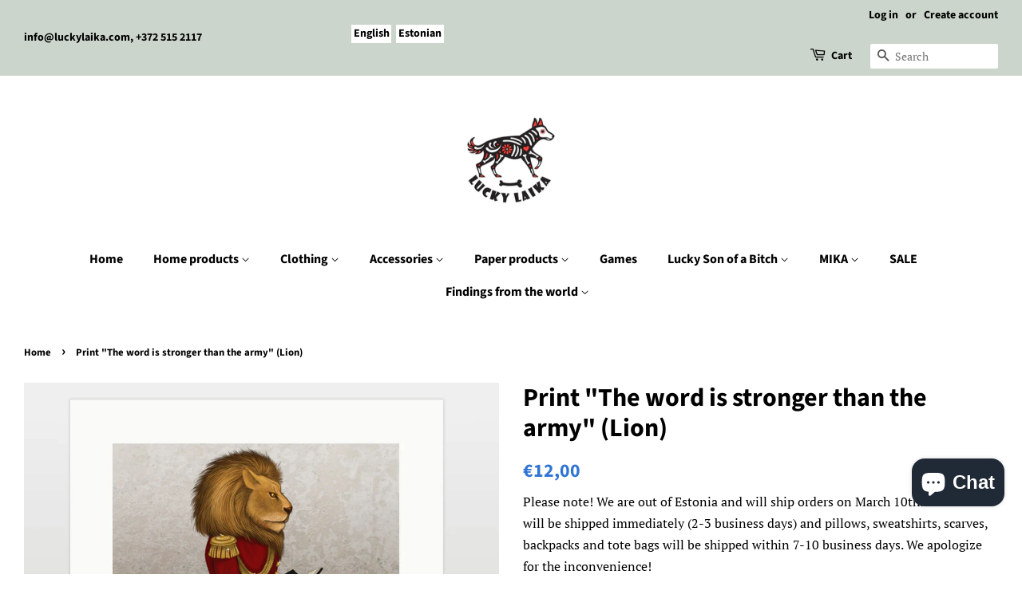

--- FILE ---
content_type: text/html; charset=utf-8
request_url: https://luckylaika.com/products/print-the-word-is-stronger-than-the-army
body_size: 23498
content:
<!doctype html>
<html class="no-js">
<head>
<script id="TOS_SCRIPT_ID" href="//luckylaika.com/cdn/shop/t/4/assets/5efbfcaa566dc9044822b156fa83c0acba63e175fee39c2024cc21892eacaa60.json?v=85722407328489423041629875303"></script>

  <!-- Basic page needs ================================================== -->
  <meta charset="utf-8">
  <meta http-equiv="X-UA-Compatible" content="IE=edge,chrome=1">

  
  <link rel="shortcut icon" href="//luckylaika.com/cdn/shop/files/logo_32x32.jpg?v=1710233817" type="image/png" />
  

  <!-- Title and description ================================================== -->
  <title>
  Print &quot;The word is stronger than the army&quot; (Lion) – Lucky Laika
  </title>

  
  <meta name="description" content="This is a limited edition (1 from 100) print of original work from Lucky Laika artist Olivia Lipartia. The picture &quot;The word is stronger than the army&quot; is inspired by the same proverb and is one of our &quot;Proverbs&quot; series pictures. The picture is printed on a quality paper with original inks which ensures a long fade res">
  

  <!-- Social meta ================================================== -->
  <!-- /snippets/social-meta-tags.liquid -->




<meta property="og:site_name" content="Lucky Laika">
<meta property="og:url" content="https://luckylaika.com/products/print-the-word-is-stronger-than-the-army">
<meta property="og:title" content="Print "The word is stronger than the army" (Lion)">
<meta property="og:type" content="product">
<meta property="og:description" content="This is a limited edition (1 from 100) print of original work from Lucky Laika artist Olivia Lipartia. The picture &quot;The word is stronger than the army&quot; is inspired by the same proverb and is one of our &quot;Proverbs&quot; series pictures. The picture is printed on a quality paper with original inks which ensures a long fade res">

  <meta property="og:price:amount" content="12,00">
  <meta property="og:price:currency" content="EUR">

<meta property="og:image" content="http://luckylaika.com/cdn/shop/products/print-proverbs-lovi-4743256006698_1200x1200.jpg?v=1590513681">
<meta property="og:image:secure_url" content="https://luckylaika.com/cdn/shop/products/print-proverbs-lovi-4743256006698_1200x1200.jpg?v=1590513681">


<meta name="twitter:card" content="summary_large_image">
<meta name="twitter:title" content="Print "The word is stronger than the army" (Lion)">
<meta name="twitter:description" content="This is a limited edition (1 from 100) print of original work from Lucky Laika artist Olivia Lipartia. The picture &quot;The word is stronger than the army&quot; is inspired by the same proverb and is one of our &quot;Proverbs&quot; series pictures. The picture is printed on a quality paper with original inks which ensures a long fade res">


  <!-- Helpers ================================================== -->
  <link rel="canonical" href="https://luckylaika.com/products/print-the-word-is-stronger-than-the-army">
  <meta name="viewport" content="width=device-width,initial-scale=1">
  <meta name="theme-color" content="#3074d4">

  <!-- CSS ================================================== -->
  <link href="//luckylaika.com/cdn/shop/t/4/assets/timber.scss.css?v=160038520680614912631767943815" rel="stylesheet" type="text/css" media="all" />
  <link href="//luckylaika.com/cdn/shop/t/4/assets/theme.scss.css?v=44696528072858845391767943815" rel="stylesheet" type="text/css" media="all" />

  <script>
    window.theme = window.theme || {};

    var theme = {
      strings: {
        addToCart: "Add to Cart",
        soldOut: "Sold Out",
        unavailable: "Unavailable",
        zoomClose: "Close (Esc)",
        zoomPrev: "Previous (Left arrow key)",
        zoomNext: "Next (Right arrow key)",
        addressError: "Error looking up that address",
        addressNoResults: "No results for that address",
        addressQueryLimit: "You have exceeded the Google API usage limit. Consider upgrading to a \u003ca href=\"https:\/\/developers.google.com\/maps\/premium\/usage-limits\"\u003ePremium Plan\u003c\/a\u003e.",
        authError: "There was a problem authenticating your Google Maps API Key."
      },
      settings: {
        // Adding some settings to allow the editor to update correctly when they are changed
        enableWideLayout: true,
        typeAccentTransform: false,
        typeAccentSpacing: false,
        baseFontSize: '17px',
        headerBaseFontSize: '32px',
        accentFontSize: '16px'
      },
      variables: {
        mediaQueryMedium: 'screen and (max-width: 768px)',
        bpSmall: false
      },
      moneyFormat: "€{{amount_with_comma_separator}}"
    }

    document.documentElement.className = document.documentElement.className.replace('no-js', 'supports-js');
  </script>

  <!-- Header hook for plugins ================================================== -->
  <script>window.performance && window.performance.mark && window.performance.mark('shopify.content_for_header.start');</script><meta name="facebook-domain-verification" content="y6ike163yrsll1z4fvc7jda3gjyi0p">
<meta name="google-site-verification" content="e6XkAm3QNdlKfp_MaQQSHXUZNMrVKRjEozR3NLs8kpo">
<meta id="shopify-digital-wallet" name="shopify-digital-wallet" content="/4371710045/digital_wallets/dialog">
<meta name="shopify-checkout-api-token" content="fccd515a7d313d812aaebca560ac1cbc">
<meta id="in-context-paypal-metadata" data-shop-id="4371710045" data-venmo-supported="false" data-environment="production" data-locale="en_US" data-paypal-v4="true" data-currency="EUR">
<link rel="alternate" hreflang="x-default" href="https://luckylaika.com/products/print-the-word-is-stronger-than-the-army">
<link rel="alternate" hreflang="en" href="https://luckylaika.com/products/print-the-word-is-stronger-than-the-army">
<link rel="alternate" hreflang="et" href="https://luckylaika.com/et/products/print-the-word-is-stronger-than-the-army">
<link rel="alternate" type="application/json+oembed" href="https://luckylaika.com/products/print-the-word-is-stronger-than-the-army.oembed">
<script async="async" src="/checkouts/internal/preloads.js?locale=en-EE"></script>
<script id="shopify-features" type="application/json">{"accessToken":"fccd515a7d313d812aaebca560ac1cbc","betas":["rich-media-storefront-analytics"],"domain":"luckylaika.com","predictiveSearch":true,"shopId":4371710045,"locale":"en"}</script>
<script>var Shopify = Shopify || {};
Shopify.shop = "lucky-laika.myshopify.com";
Shopify.locale = "en";
Shopify.currency = {"active":"EUR","rate":"1.0"};
Shopify.country = "EE";
Shopify.theme = {"name":"Minimal","id":80644243549,"schema_name":"Minimal","schema_version":"11.7.7","theme_store_id":380,"role":"main"};
Shopify.theme.handle = "null";
Shopify.theme.style = {"id":null,"handle":null};
Shopify.cdnHost = "luckylaika.com/cdn";
Shopify.routes = Shopify.routes || {};
Shopify.routes.root = "/";</script>
<script type="module">!function(o){(o.Shopify=o.Shopify||{}).modules=!0}(window);</script>
<script>!function(o){function n(){var o=[];function n(){o.push(Array.prototype.slice.apply(arguments))}return n.q=o,n}var t=o.Shopify=o.Shopify||{};t.loadFeatures=n(),t.autoloadFeatures=n()}(window);</script>
<script id="shop-js-analytics" type="application/json">{"pageType":"product"}</script>
<script defer="defer" async type="module" src="//luckylaika.com/cdn/shopifycloud/shop-js/modules/v2/client.init-shop-cart-sync_BT-GjEfc.en.esm.js"></script>
<script defer="defer" async type="module" src="//luckylaika.com/cdn/shopifycloud/shop-js/modules/v2/chunk.common_D58fp_Oc.esm.js"></script>
<script defer="defer" async type="module" src="//luckylaika.com/cdn/shopifycloud/shop-js/modules/v2/chunk.modal_xMitdFEc.esm.js"></script>
<script type="module">
  await import("//luckylaika.com/cdn/shopifycloud/shop-js/modules/v2/client.init-shop-cart-sync_BT-GjEfc.en.esm.js");
await import("//luckylaika.com/cdn/shopifycloud/shop-js/modules/v2/chunk.common_D58fp_Oc.esm.js");
await import("//luckylaika.com/cdn/shopifycloud/shop-js/modules/v2/chunk.modal_xMitdFEc.esm.js");

  window.Shopify.SignInWithShop?.initShopCartSync?.({"fedCMEnabled":true,"windoidEnabled":true});

</script>
<script>(function() {
  var isLoaded = false;
  function asyncLoad() {
    if (isLoaded) return;
    isLoaded = true;
    var urls = ["https:\/\/chimpstatic.com\/mcjs-connected\/js\/users\/705b34cfa7fd09832b48dfa82\/986c9d2ddbc4accab8d8aefae.js?shop=lucky-laika.myshopify.com","\/\/cdn.shopify.com\/proxy\/5938642799ba41e407f8ec70adfd3d822c71afc60014318e6e3fdd45d5307dd1\/static.cdn.printful.com\/static\/js\/external\/shopify-product-customizer.js?v=0.28\u0026shop=lucky-laika.myshopify.com\u0026sp-cache-control=cHVibGljLCBtYXgtYWdlPTkwMA","https:\/\/production.parcely.app\/cartV2.js?shop=lucky-laika.myshopify.com"];
    for (var i = 0; i < urls.length; i++) {
      var s = document.createElement('script');
      s.type = 'text/javascript';
      s.async = true;
      s.src = urls[i];
      var x = document.getElementsByTagName('script')[0];
      x.parentNode.insertBefore(s, x);
    }
  };
  if(window.attachEvent) {
    window.attachEvent('onload', asyncLoad);
  } else {
    window.addEventListener('load', asyncLoad, false);
  }
})();</script>
<script id="__st">var __st={"a":4371710045,"offset":7200,"reqid":"a61feb06-0abe-48d8-afa7-6c967c76e7ce-1769107628","pageurl":"luckylaika.com\/products\/print-the-word-is-stronger-than-the-army","u":"141711190a27","p":"product","rtyp":"product","rid":5242319503518};</script>
<script>window.ShopifyPaypalV4VisibilityTracking = true;</script>
<script id="captcha-bootstrap">!function(){'use strict';const t='contact',e='account',n='new_comment',o=[[t,t],['blogs',n],['comments',n],[t,'customer']],c=[[e,'customer_login'],[e,'guest_login'],[e,'recover_customer_password'],[e,'create_customer']],r=t=>t.map((([t,e])=>`form[action*='/${t}']:not([data-nocaptcha='true']) input[name='form_type'][value='${e}']`)).join(','),a=t=>()=>t?[...document.querySelectorAll(t)].map((t=>t.form)):[];function s(){const t=[...o],e=r(t);return a(e)}const i='password',u='form_key',d=['recaptcha-v3-token','g-recaptcha-response','h-captcha-response',i],f=()=>{try{return window.sessionStorage}catch{return}},m='__shopify_v',_=t=>t.elements[u];function p(t,e,n=!1){try{const o=window.sessionStorage,c=JSON.parse(o.getItem(e)),{data:r}=function(t){const{data:e,action:n}=t;return t[m]||n?{data:e,action:n}:{data:t,action:n}}(c);for(const[e,n]of Object.entries(r))t.elements[e]&&(t.elements[e].value=n);n&&o.removeItem(e)}catch(o){console.error('form repopulation failed',{error:o})}}const l='form_type',E='cptcha';function T(t){t.dataset[E]=!0}const w=window,h=w.document,L='Shopify',v='ce_forms',y='captcha';let A=!1;((t,e)=>{const n=(g='f06e6c50-85a8-45c8-87d0-21a2b65856fe',I='https://cdn.shopify.com/shopifycloud/storefront-forms-hcaptcha/ce_storefront_forms_captcha_hcaptcha.v1.5.2.iife.js',D={infoText:'Protected by hCaptcha',privacyText:'Privacy',termsText:'Terms'},(t,e,n)=>{const o=w[L][v],c=o.bindForm;if(c)return c(t,g,e,D).then(n);var r;o.q.push([[t,g,e,D],n]),r=I,A||(h.body.append(Object.assign(h.createElement('script'),{id:'captcha-provider',async:!0,src:r})),A=!0)});var g,I,D;w[L]=w[L]||{},w[L][v]=w[L][v]||{},w[L][v].q=[],w[L][y]=w[L][y]||{},w[L][y].protect=function(t,e){n(t,void 0,e),T(t)},Object.freeze(w[L][y]),function(t,e,n,w,h,L){const[v,y,A,g]=function(t,e,n){const i=e?o:[],u=t?c:[],d=[...i,...u],f=r(d),m=r(i),_=r(d.filter((([t,e])=>n.includes(e))));return[a(f),a(m),a(_),s()]}(w,h,L),I=t=>{const e=t.target;return e instanceof HTMLFormElement?e:e&&e.form},D=t=>v().includes(t);t.addEventListener('submit',(t=>{const e=I(t);if(!e)return;const n=D(e)&&!e.dataset.hcaptchaBound&&!e.dataset.recaptchaBound,o=_(e),c=g().includes(e)&&(!o||!o.value);(n||c)&&t.preventDefault(),c&&!n&&(function(t){try{if(!f())return;!function(t){const e=f();if(!e)return;const n=_(t);if(!n)return;const o=n.value;o&&e.removeItem(o)}(t);const e=Array.from(Array(32),(()=>Math.random().toString(36)[2])).join('');!function(t,e){_(t)||t.append(Object.assign(document.createElement('input'),{type:'hidden',name:u})),t.elements[u].value=e}(t,e),function(t,e){const n=f();if(!n)return;const o=[...t.querySelectorAll(`input[type='${i}']`)].map((({name:t})=>t)),c=[...d,...o],r={};for(const[a,s]of new FormData(t).entries())c.includes(a)||(r[a]=s);n.setItem(e,JSON.stringify({[m]:1,action:t.action,data:r}))}(t,e)}catch(e){console.error('failed to persist form',e)}}(e),e.submit())}));const S=(t,e)=>{t&&!t.dataset[E]&&(n(t,e.some((e=>e===t))),T(t))};for(const o of['focusin','change'])t.addEventListener(o,(t=>{const e=I(t);D(e)&&S(e,y())}));const B=e.get('form_key'),M=e.get(l),P=B&&M;t.addEventListener('DOMContentLoaded',(()=>{const t=y();if(P)for(const e of t)e.elements[l].value===M&&p(e,B);[...new Set([...A(),...v().filter((t=>'true'===t.dataset.shopifyCaptcha))])].forEach((e=>S(e,t)))}))}(h,new URLSearchParams(w.location.search),n,t,e,['guest_login'])})(!0,!0)}();</script>
<script integrity="sha256-4kQ18oKyAcykRKYeNunJcIwy7WH5gtpwJnB7kiuLZ1E=" data-source-attribution="shopify.loadfeatures" defer="defer" src="//luckylaika.com/cdn/shopifycloud/storefront/assets/storefront/load_feature-a0a9edcb.js" crossorigin="anonymous"></script>
<script data-source-attribution="shopify.dynamic_checkout.dynamic.init">var Shopify=Shopify||{};Shopify.PaymentButton=Shopify.PaymentButton||{isStorefrontPortableWallets:!0,init:function(){window.Shopify.PaymentButton.init=function(){};var t=document.createElement("script");t.src="https://luckylaika.com/cdn/shopifycloud/portable-wallets/latest/portable-wallets.en.js",t.type="module",document.head.appendChild(t)}};
</script>
<script data-source-attribution="shopify.dynamic_checkout.buyer_consent">
  function portableWalletsHideBuyerConsent(e){var t=document.getElementById("shopify-buyer-consent"),n=document.getElementById("shopify-subscription-policy-button");t&&n&&(t.classList.add("hidden"),t.setAttribute("aria-hidden","true"),n.removeEventListener("click",e))}function portableWalletsShowBuyerConsent(e){var t=document.getElementById("shopify-buyer-consent"),n=document.getElementById("shopify-subscription-policy-button");t&&n&&(t.classList.remove("hidden"),t.removeAttribute("aria-hidden"),n.addEventListener("click",e))}window.Shopify?.PaymentButton&&(window.Shopify.PaymentButton.hideBuyerConsent=portableWalletsHideBuyerConsent,window.Shopify.PaymentButton.showBuyerConsent=portableWalletsShowBuyerConsent);
</script>
<script data-source-attribution="shopify.dynamic_checkout.cart.bootstrap">document.addEventListener("DOMContentLoaded",(function(){function t(){return document.querySelector("shopify-accelerated-checkout-cart, shopify-accelerated-checkout")}if(t())Shopify.PaymentButton.init();else{new MutationObserver((function(e,n){t()&&(Shopify.PaymentButton.init(),n.disconnect())})).observe(document.body,{childList:!0,subtree:!0})}}));
</script>
<script id='scb4127' type='text/javascript' async='' src='https://luckylaika.com/cdn/shopifycloud/privacy-banner/storefront-banner.js'></script><link id="shopify-accelerated-checkout-styles" rel="stylesheet" media="screen" href="https://luckylaika.com/cdn/shopifycloud/portable-wallets/latest/accelerated-checkout-backwards-compat.css" crossorigin="anonymous">
<style id="shopify-accelerated-checkout-cart">
        #shopify-buyer-consent {
  margin-top: 1em;
  display: inline-block;
  width: 100%;
}

#shopify-buyer-consent.hidden {
  display: none;
}

#shopify-subscription-policy-button {
  background: none;
  border: none;
  padding: 0;
  text-decoration: underline;
  font-size: inherit;
  cursor: pointer;
}

#shopify-subscription-policy-button::before {
  box-shadow: none;
}

      </style>

<script>window.performance && window.performance.mark && window.performance.mark('shopify.content_for_header.end');</script>

  <script src="//luckylaika.com/cdn/shop/t/4/assets/jquery-2.2.3.min.js?v=58211863146907186831581581732" type="text/javascript"></script>

  <script src="//luckylaika.com/cdn/shop/t/4/assets/lazysizes.min.js?v=155223123402716617051581581733" async="async"></script>

  
  
<!-- BEGIN app block: shopify://apps/langify/blocks/langify/b50c2edb-8c63-4e36-9e7c-a7fdd62ddb8f --><!-- BEGIN app snippet: ly-switcher-factory -->




<style>
  .ly-switcher-wrapper.ly-hide, .ly-recommendation.ly-hide, .ly-recommendation .ly-submit-btn {
    display: none !important;
  }

  #ly-switcher-factory-template {
    display: none;
  }.ly-languages-switcher ul > li[key="en"] {
        order: 1 !important;
      }
      .ly-popup-modal .ly-popup-modal-content ul > li[key="en"],
      .ly-languages-switcher.ly-links a[data-language-code="en"] {
        order: 1 !important;
      }.ly-languages-switcher ul > li[key="et"] {
        order: 2 !important;
      }
      .ly-popup-modal .ly-popup-modal-content ul > li[key="et"],
      .ly-languages-switcher.ly-links a[data-language-code="et"] {
        order: 2 !important;
      }
      .ly-breakpoint-1 { display: none; }
      @media (min-width:0px) and (max-width: 999px ) {
        .ly-breakpoint-1 { display: flex; }

        .ly-recommendation .ly-banner-content, 
        .ly-recommendation .ly-popup-modal-content {
          font-size: px !important;
          color:  !important;
          background:  !important;
          border-radius: px !important;
          border-width: px !important;
          border-color:  !important;
        }
        .ly-recommendation-form button[type="submit"] {
          font-size: px !important;
          color:  !important;
          background:  !important;
        }
      }
      .ly-breakpoint-2 { display: none; }
      @media (min-width:1000px)  {
        .ly-breakpoint-2 { display: flex; }

        .ly-recommendation .ly-banner-content, 
        .ly-recommendation .ly-popup-modal-content {
          font-size: px !important;
          color:  !important;
          background:  !important;
          border-radius: px !important;
          border-width: px !important;
          border-color:  !important;
        }
        .ly-recommendation-form button[type="submit"] {
          font-size: px !important;
          color:  !important;
          background:  !important;
        }
      }


  
</style>


<template id="ly-switcher-factory-template">
<div data-breakpoint="0" class="ly-switcher-wrapper ly-breakpoint-1 fixed bottom_right ly-hide" style="font-size: 14px; margin: 0px 0px; "><div data-dropup="false" onclick="langify.switcher.toggleSwitcherOpen(this)" class="ly-languages-switcher ly-custom-dropdown-switcher ly-bright-theme" style="">
          <span role="button" tabindex="0" aria-label="Selected language: English" aria-expanded="false" aria-controls="languagesSwitcherList-1" class="ly-custom-dropdown-current" style="background: #ffffff; color: #000000;  "><span class="ly-custom-dropdown-current-inner ly-custom-dropdown-current-inner-text">English
</span>
<div aria-hidden="true" class="ly-arrow ly-arrow-black stroke" style="vertical-align: middle; width: 14.0px; height: 14.0px;">
        <svg xmlns="http://www.w3.org/2000/svg" viewBox="0 0 14.0 14.0" height="14.0px" width="14.0px" style="position: absolute;">
          <path d="M2 5.5 L7.0 10.5 L12.0 5.5" fill="transparent" stroke="#000000" stroke-width="2px"/>
        </svg>
      </div>
          </span>
          <ul id="languagesSwitcherList-1" role="list" class="ly-custom-dropdown-list ly-is-open ly-bright-theme" style="background: #ffffff; color: #000000; "><li key="en" style="color: #000000; " tabindex="-1">
                  <a class="ly-custom-dropdown-list-element ly-languages-switcher-link ly-bright-theme"
                    href="#"
                      data-language-code="en" 
                    
                    data-ly-locked="true" rel="nofollow"><span class="ly-custom-dropdown-list-element-right">English</span></a>
                </li><li key="et" style="color: #000000; " tabindex="-1">
                  <a class="ly-custom-dropdown-list-element ly-languages-switcher-link ly-bright-theme"
                    href="#"
                      data-language-code="et" 
                    
                    data-ly-locked="true" rel="nofollow"><span class="ly-custom-dropdown-list-element-right">Estonian</span></a>
                </li></ul>
        </div></div>

<div data-breakpoint="1000" class="ly-switcher-wrapper ly-breakpoint-2 custom ly-custom ly-hide" style="font-size: 14px; "><div tabindex="0" role="menu" aria-haspopup="true" aria-label="Selected language: English" data-breakpoint="1000" class="ly-languages-switcher ly-links  ly-bright-theme" style="color: #000000;"><a role="menuitem" href="#"

                data-language-code="en" data-ly-locked="true" class="ly-languages-switcher-link" style="background: #ffffff; color: #000000;   "
                rel="nofollow"><span class="ly-inner-text">English</span></a><a role="menuitem" href="#"

                data-language-code="et" data-ly-locked="true" class="ly-languages-switcher-link" style="background: #ffffff; color: #000000;   "
                rel="nofollow"><span class="ly-inner-text">Estonian</span></a></div></div>
</template><!-- END app snippet -->

<script>
  var langify = window.langify || {};
  var customContents = {};
  var customContents_image = {};
  var langifySettingsOverwrites = {};
  var defaultSettings = {
    debug: false,               // BOOL : Enable/disable console logs
    observe: true,              // BOOL : Enable/disable the entire mutation observer (off switch)
    observeLinks: false,
    observeImages: true,
    observeCustomContents: true,
    maxMutations: 5,
    timeout: 100,               // INT : Milliseconds to wait after a mutation, before the next mutation event will be allowed for the element
    linksBlacklist: [],
    usePlaceholderMatching: false
  };

  if(langify.settings) { 
    langifySettingsOverwrites = Object.assign({}, langify.settings);
    langify.settings = Object.assign(defaultSettings, langify.settings); 
  } else { 
    langify.settings = defaultSettings; 
  }

  langify.settings.theme = null;
  langify.settings.switcher = {"version":"2.0.2","customCSS":"","languageDetection":true,"languageDetectionDefault":"en","breakpoints":[{"key":0,"label":"0px","config":{"type":"custom","corner":"bottom_right","position":"fixed","show_flags":false,"show_label":true,"show_custom_name":true,"show_name":false,"show_iso_code":false,"round_flags":false,"is_dark":false,"is_transparent":false,"dropdown_open":false,"h_space":0,"v_space":0,"switcherLabel":"show_custom_name","rectangle_icons":false,"switcherIcons":false,"fontsize":14,"text_color":"#000000","bg_color":"#ffffff","arrow_size":100,"arrow_width":2,"arrow_filled":false}},{"key":1000,"label":"1000px","config":{"type":"links","corner":"top_left","position":"custom","show_flags":false,"show_label":true,"show_custom_name":true,"show_name":false,"show_iso_code":false,"round_flags":false,"is_dark":false,"is_transparent":false,"dropdown_open":false,"h_space":0,"v_space":9,"switcherLabel":"show_custom_name","rectangle_icons":false,"switcherIcons":false,"fontsize":14,"text_color":"#000000","bg_color":"#ffffff","arrow_size":100,"arrow_width":2,"arrow_filled":false}}],"languages":[{"iso_code":"en","root_url":"\/","name":"English","primary":true,"domain":false,"published":true,"custom_name":false},{"iso_code":"et","root_url":"\/et","name":"Estonian","primary":false,"domain":false,"published":true,"custom_name":false}]};
  if(langify.settings.switcher === null) {
    langify.settings.switcher = {};
  }
  langify.settings.switcher.customIcons = null;

  langify.locale = langify.locale || {
    country_code: "EE",
    language_code: "en",
    currency_code: null,
    primary: true,
    iso_code: "en",
    root_url: "\/",
    language_id: "ly83618",
    shop_url: "https:\/\/luckylaika.com",
    domain_feature_enabled: null,
    languages: [{
        iso_code: "en",
        root_url: "\/",
        domain: null,
      },{
        iso_code: "et",
        root_url: "\/et",
        domain: null,
      },]
  };

  langify.localization = {
    available_countries: ["Afghanistan","Åland Islands","Albania","Algeria","Andorra","Angola","Anguilla","Antigua \u0026amp; Barbuda","Argentina","Armenia","Aruba","Ascension Island","Australia","Austria","Azerbaijan","Bahamas","Bahrain","Bangladesh","Barbados","Belarus","Belgium","Belize","Benin","Bermuda","Bhutan","Bolivia","Bosnia \u0026amp; Herzegovina","Botswana","Brazil","British Indian Ocean Territory","British Virgin Islands","Brunei","Bulgaria","Burkina Faso","Burundi","Cambodia","Cameroon","Canada","Cape Verde","Caribbean Netherlands","Cayman Islands","Central African Republic","Chad","Chile","China","Christmas Island","Cocos (Keeling) Islands","Colombia","Comoros","Congo - Brazzaville","Congo - Kinshasa","Cook Islands","Costa Rica","Côte d’Ivoire","Croatia","Curaçao","Cyprus","Czechia","Denmark","Djibouti","Dominica","Dominican Republic","Ecuador","Egypt","El Salvador","Equatorial Guinea","Eritrea","Estonia","Eswatini","Ethiopia","Falkland Islands","Faroe Islands","Fiji","Finland","France","French Guiana","French Polynesia","French Southern Territories","Gabon","Gambia","Georgia","Germany","Ghana","Gibraltar","Greece","Greenland","Grenada","Guadeloupe","Guatemala","Guernsey","Guinea","Guinea-Bissau","Guyana","Haiti","Honduras","Hong Kong SAR","Hungary","Iceland","India","Indonesia","Iraq","Ireland","Isle of Man","Israel","Italy","Jamaica","Japan","Jersey","Jordan","Kazakhstan","Kenya","Kiribati","Kosovo","Kuwait","Kyrgyzstan","Laos","Latvia","Lebanon","Lesotho","Liberia","Libya","Liechtenstein","Lithuania","Luxembourg","Macao SAR","Madagascar","Malawi","Malaysia","Maldives","Mali","Malta","Martinique","Mauritania","Mauritius","Mayotte","Mexico","Moldova","Monaco","Mongolia","Montenegro","Montserrat","Morocco","Mozambique","Myanmar (Burma)","Namibia","Nauru","Nepal","Netherlands","New Caledonia","New Zealand","Nicaragua","Niger","Nigeria","Niue","Norfolk Island","North Macedonia","Norway","Oman","Pakistan","Palestinian Territories","Panama","Papua New Guinea","Paraguay","Peru","Philippines","Pitcairn Islands","Poland","Portugal","Qatar","Réunion","Romania","Russia","Rwanda","Samoa","San Marino","São Tomé \u0026amp; Príncipe","Saudi Arabia","Senegal","Serbia","Seychelles","Sierra Leone","Singapore","Sint Maarten","Slovakia","Slovenia","Solomon Islands","Somalia","South Africa","South Georgia \u0026amp; South Sandwich Islands","South Korea","South Sudan","Spain","Sri Lanka","St. Barthélemy","St. Helena","St. Kitts \u0026amp; Nevis","St. Lucia","St. Martin","St. Pierre \u0026amp; Miquelon","St. Vincent \u0026amp; Grenadines","Sudan","Suriname","Svalbard \u0026amp; Jan Mayen","Sweden","Switzerland","Taiwan","Tajikistan","Tanzania","Thailand","Timor-Leste","Togo","Tokelau","Tonga","Trinidad \u0026amp; Tobago","Tristan da Cunha","Tunisia","Türkiye","Turkmenistan","Turks \u0026amp; Caicos Islands","Tuvalu","U.S. Outlying Islands","Uganda","Ukraine","United Arab Emirates","United Kingdom","United States","Uruguay","Uzbekistan","Vanuatu","Vatican City","Venezuela","Vietnam","Wallis \u0026amp; Futuna","Western Sahara","Yemen","Zambia","Zimbabwe"],
    available_languages: [{"shop_locale":{"locale":"en","enabled":true,"primary":true,"published":true}},{"shop_locale":{"locale":"et","enabled":true,"primary":false,"published":true}}],
    country: "Estonia",
    language: {"shop_locale":{"locale":"en","enabled":true,"primary":true,"published":true}},
    market: {
      handle: "ee",
      id: 591528189,
      metafields: {"error":"json not allowed for this object"},
    }
  };

  // Disable link correction ALWAYS on languages with mapped domains
  
  if(langify.locale.root_url == '/') {
    langify.settings.observeLinks = false;
  }


  function extractImageObject(val) {
  if (!val || val === '') return false;

  // Handle src-sets (e.g., "image_600x600.jpg 1x, image_1200x1200.jpg 2x")
  if (val.search(/([0-9]+w?h?x?,)/gi) > -1) {
    val = val.split(/([0-9]+w?h?x?,)/gi)[0];
  }

  const hostBegin = val.indexOf('//') !== -1 ? val.indexOf('//') : 0;
  const hostEnd = val.lastIndexOf('/') + 1;
  const host = val.substring(hostBegin, hostEnd);
  let afterHost = val.substring(hostEnd);

  // Remove query/hash fragments
  afterHost = afterHost.split('#')[0].split('?')[0];

  // Extract name before any Shopify modifiers or file extension
  // e.g., "photo_600x600_crop_center@2x.jpg" → "photo"
  const name = afterHost.replace(
    /(_[0-9]+x[0-9]*|_{width}x|_{size})?(_crop_(top|center|bottom|left|right))?(@[0-9]*x)?(\.progressive)?(\.(png\.jpg|jpe?g|png|gif|webp))?$/i,
    ''
  );

  // Extract file extension (if any)
  let type = '';
  const match = afterHost.match(/\.(png\.jpg|jpe?g|png|gif|webp)$/i);
  if (match) {
    type = match[1].replace('png.jpg', 'jpg'); // fix weird double-extension cases
  }

  // Clean file name with extension or suffixes normalized
  const file = afterHost.replace(
    /(_[0-9]+x[0-9]*|_{width}x|_{size})?(_crop_(top|center|bottom|left|right))?(@[0-9]*x)?(\.progressive)?(\.(png\.jpg|jpe?g|png|gif|webp))?$/i,
    type ? '.' + type : ''
  );

  return { host, name, type, file };
}



  /* Custom Contents Section*/
  var customContents = {};

  // Images Section
  

</script><link rel="preload stylesheet" href="https://cdn.shopify.com/extensions/019a5e5e-a484-720d-b1ab-d37a963e7bba/extension-langify-79/assets/langify-lib.css" as="style" media="print" onload="this.media='all'; this.onload=null;"><!-- END app block --><script src="https://cdn.shopify.com/extensions/019a5e5e-a484-720d-b1ab-d37a963e7bba/extension-langify-79/assets/langify-lib.js" type="text/javascript" defer="defer"></script>
<script src="https://cdn.shopify.com/extensions/e8878072-2f6b-4e89-8082-94b04320908d/inbox-1254/assets/inbox-chat-loader.js" type="text/javascript" defer="defer"></script>
<link href="https://monorail-edge.shopifysvc.com" rel="dns-prefetch">
<script>(function(){if ("sendBeacon" in navigator && "performance" in window) {try {var session_token_from_headers = performance.getEntriesByType('navigation')[0].serverTiming.find(x => x.name == '_s').description;} catch {var session_token_from_headers = undefined;}var session_cookie_matches = document.cookie.match(/_shopify_s=([^;]*)/);var session_token_from_cookie = session_cookie_matches && session_cookie_matches.length === 2 ? session_cookie_matches[1] : "";var session_token = session_token_from_headers || session_token_from_cookie || "";function handle_abandonment_event(e) {var entries = performance.getEntries().filter(function(entry) {return /monorail-edge.shopifysvc.com/.test(entry.name);});if (!window.abandonment_tracked && entries.length === 0) {window.abandonment_tracked = true;var currentMs = Date.now();var navigation_start = performance.timing.navigationStart;var payload = {shop_id: 4371710045,url: window.location.href,navigation_start,duration: currentMs - navigation_start,session_token,page_type: "product"};window.navigator.sendBeacon("https://monorail-edge.shopifysvc.com/v1/produce", JSON.stringify({schema_id: "online_store_buyer_site_abandonment/1.1",payload: payload,metadata: {event_created_at_ms: currentMs,event_sent_at_ms: currentMs}}));}}window.addEventListener('pagehide', handle_abandonment_event);}}());</script>
<script id="web-pixels-manager-setup">(function e(e,d,r,n,o){if(void 0===o&&(o={}),!Boolean(null===(a=null===(i=window.Shopify)||void 0===i?void 0:i.analytics)||void 0===a?void 0:a.replayQueue)){var i,a;window.Shopify=window.Shopify||{};var t=window.Shopify;t.analytics=t.analytics||{};var s=t.analytics;s.replayQueue=[],s.publish=function(e,d,r){return s.replayQueue.push([e,d,r]),!0};try{self.performance.mark("wpm:start")}catch(e){}var l=function(){var e={modern:/Edge?\/(1{2}[4-9]|1[2-9]\d|[2-9]\d{2}|\d{4,})\.\d+(\.\d+|)|Firefox\/(1{2}[4-9]|1[2-9]\d|[2-9]\d{2}|\d{4,})\.\d+(\.\d+|)|Chrom(ium|e)\/(9{2}|\d{3,})\.\d+(\.\d+|)|(Maci|X1{2}).+ Version\/(15\.\d+|(1[6-9]|[2-9]\d|\d{3,})\.\d+)([,.]\d+|)( \(\w+\)|)( Mobile\/\w+|) Safari\/|Chrome.+OPR\/(9{2}|\d{3,})\.\d+\.\d+|(CPU[ +]OS|iPhone[ +]OS|CPU[ +]iPhone|CPU IPhone OS|CPU iPad OS)[ +]+(15[._]\d+|(1[6-9]|[2-9]\d|\d{3,})[._]\d+)([._]\d+|)|Android:?[ /-](13[3-9]|1[4-9]\d|[2-9]\d{2}|\d{4,})(\.\d+|)(\.\d+|)|Android.+Firefox\/(13[5-9]|1[4-9]\d|[2-9]\d{2}|\d{4,})\.\d+(\.\d+|)|Android.+Chrom(ium|e)\/(13[3-9]|1[4-9]\d|[2-9]\d{2}|\d{4,})\.\d+(\.\d+|)|SamsungBrowser\/([2-9]\d|\d{3,})\.\d+/,legacy:/Edge?\/(1[6-9]|[2-9]\d|\d{3,})\.\d+(\.\d+|)|Firefox\/(5[4-9]|[6-9]\d|\d{3,})\.\d+(\.\d+|)|Chrom(ium|e)\/(5[1-9]|[6-9]\d|\d{3,})\.\d+(\.\d+|)([\d.]+$|.*Safari\/(?![\d.]+ Edge\/[\d.]+$))|(Maci|X1{2}).+ Version\/(10\.\d+|(1[1-9]|[2-9]\d|\d{3,})\.\d+)([,.]\d+|)( \(\w+\)|)( Mobile\/\w+|) Safari\/|Chrome.+OPR\/(3[89]|[4-9]\d|\d{3,})\.\d+\.\d+|(CPU[ +]OS|iPhone[ +]OS|CPU[ +]iPhone|CPU IPhone OS|CPU iPad OS)[ +]+(10[._]\d+|(1[1-9]|[2-9]\d|\d{3,})[._]\d+)([._]\d+|)|Android:?[ /-](13[3-9]|1[4-9]\d|[2-9]\d{2}|\d{4,})(\.\d+|)(\.\d+|)|Mobile Safari.+OPR\/([89]\d|\d{3,})\.\d+\.\d+|Android.+Firefox\/(13[5-9]|1[4-9]\d|[2-9]\d{2}|\d{4,})\.\d+(\.\d+|)|Android.+Chrom(ium|e)\/(13[3-9]|1[4-9]\d|[2-9]\d{2}|\d{4,})\.\d+(\.\d+|)|Android.+(UC? ?Browser|UCWEB|U3)[ /]?(15\.([5-9]|\d{2,})|(1[6-9]|[2-9]\d|\d{3,})\.\d+)\.\d+|SamsungBrowser\/(5\.\d+|([6-9]|\d{2,})\.\d+)|Android.+MQ{2}Browser\/(14(\.(9|\d{2,})|)|(1[5-9]|[2-9]\d|\d{3,})(\.\d+|))(\.\d+|)|K[Aa][Ii]OS\/(3\.\d+|([4-9]|\d{2,})\.\d+)(\.\d+|)/},d=e.modern,r=e.legacy,n=navigator.userAgent;return n.match(d)?"modern":n.match(r)?"legacy":"unknown"}(),u="modern"===l?"modern":"legacy",c=(null!=n?n:{modern:"",legacy:""})[u],f=function(e){return[e.baseUrl,"/wpm","/b",e.hashVersion,"modern"===e.buildTarget?"m":"l",".js"].join("")}({baseUrl:d,hashVersion:r,buildTarget:u}),m=function(e){var d=e.version,r=e.bundleTarget,n=e.surface,o=e.pageUrl,i=e.monorailEndpoint;return{emit:function(e){var a=e.status,t=e.errorMsg,s=(new Date).getTime(),l=JSON.stringify({metadata:{event_sent_at_ms:s},events:[{schema_id:"web_pixels_manager_load/3.1",payload:{version:d,bundle_target:r,page_url:o,status:a,surface:n,error_msg:t},metadata:{event_created_at_ms:s}}]});if(!i)return console&&console.warn&&console.warn("[Web Pixels Manager] No Monorail endpoint provided, skipping logging."),!1;try{return self.navigator.sendBeacon.bind(self.navigator)(i,l)}catch(e){}var u=new XMLHttpRequest;try{return u.open("POST",i,!0),u.setRequestHeader("Content-Type","text/plain"),u.send(l),!0}catch(e){return console&&console.warn&&console.warn("[Web Pixels Manager] Got an unhandled error while logging to Monorail."),!1}}}}({version:r,bundleTarget:l,surface:e.surface,pageUrl:self.location.href,monorailEndpoint:e.monorailEndpoint});try{o.browserTarget=l,function(e){var d=e.src,r=e.async,n=void 0===r||r,o=e.onload,i=e.onerror,a=e.sri,t=e.scriptDataAttributes,s=void 0===t?{}:t,l=document.createElement("script"),u=document.querySelector("head"),c=document.querySelector("body");if(l.async=n,l.src=d,a&&(l.integrity=a,l.crossOrigin="anonymous"),s)for(var f in s)if(Object.prototype.hasOwnProperty.call(s,f))try{l.dataset[f]=s[f]}catch(e){}if(o&&l.addEventListener("load",o),i&&l.addEventListener("error",i),u)u.appendChild(l);else{if(!c)throw new Error("Did not find a head or body element to append the script");c.appendChild(l)}}({src:f,async:!0,onload:function(){if(!function(){var e,d;return Boolean(null===(d=null===(e=window.Shopify)||void 0===e?void 0:e.analytics)||void 0===d?void 0:d.initialized)}()){var d=window.webPixelsManager.init(e)||void 0;if(d){var r=window.Shopify.analytics;r.replayQueue.forEach((function(e){var r=e[0],n=e[1],o=e[2];d.publishCustomEvent(r,n,o)})),r.replayQueue=[],r.publish=d.publishCustomEvent,r.visitor=d.visitor,r.initialized=!0}}},onerror:function(){return m.emit({status:"failed",errorMsg:"".concat(f," has failed to load")})},sri:function(e){var d=/^sha384-[A-Za-z0-9+/=]+$/;return"string"==typeof e&&d.test(e)}(c)?c:"",scriptDataAttributes:o}),m.emit({status:"loading"})}catch(e){m.emit({status:"failed",errorMsg:(null==e?void 0:e.message)||"Unknown error"})}}})({shopId: 4371710045,storefrontBaseUrl: "https://luckylaika.com",extensionsBaseUrl: "https://extensions.shopifycdn.com/cdn/shopifycloud/web-pixels-manager",monorailEndpoint: "https://monorail-edge.shopifysvc.com/unstable/produce_batch",surface: "storefront-renderer",enabledBetaFlags: ["2dca8a86"],webPixelsConfigList: [{"id":"966492508","configuration":"{\"config\":\"{\\\"pixel_id\\\":\\\"G-TLQPRMFQSF\\\",\\\"target_country\\\":\\\"FI\\\",\\\"gtag_events\\\":[{\\\"type\\\":\\\"begin_checkout\\\",\\\"action_label\\\":\\\"G-TLQPRMFQSF\\\"},{\\\"type\\\":\\\"search\\\",\\\"action_label\\\":\\\"G-TLQPRMFQSF\\\"},{\\\"type\\\":\\\"view_item\\\",\\\"action_label\\\":[\\\"G-TLQPRMFQSF\\\",\\\"MC-BC0F50LR2G\\\"]},{\\\"type\\\":\\\"purchase\\\",\\\"action_label\\\":[\\\"G-TLQPRMFQSF\\\",\\\"MC-BC0F50LR2G\\\"]},{\\\"type\\\":\\\"page_view\\\",\\\"action_label\\\":[\\\"G-TLQPRMFQSF\\\",\\\"MC-BC0F50LR2G\\\"]},{\\\"type\\\":\\\"add_payment_info\\\",\\\"action_label\\\":\\\"G-TLQPRMFQSF\\\"},{\\\"type\\\":\\\"add_to_cart\\\",\\\"action_label\\\":\\\"G-TLQPRMFQSF\\\"}],\\\"enable_monitoring_mode\\\":false}\"}","eventPayloadVersion":"v1","runtimeContext":"OPEN","scriptVersion":"b2a88bafab3e21179ed38636efcd8a93","type":"APP","apiClientId":1780363,"privacyPurposes":[],"dataSharingAdjustments":{"protectedCustomerApprovalScopes":["read_customer_address","read_customer_email","read_customer_name","read_customer_personal_data","read_customer_phone"]}},{"id":"252674396","configuration":"{\"pixel_id\":\"680062710441539\",\"pixel_type\":\"facebook_pixel\",\"metaapp_system_user_token\":\"-\"}","eventPayloadVersion":"v1","runtimeContext":"OPEN","scriptVersion":"ca16bc87fe92b6042fbaa3acc2fbdaa6","type":"APP","apiClientId":2329312,"privacyPurposes":["ANALYTICS","MARKETING","SALE_OF_DATA"],"dataSharingAdjustments":{"protectedCustomerApprovalScopes":["read_customer_address","read_customer_email","read_customer_name","read_customer_personal_data","read_customer_phone"]}},{"id":"137920860","configuration":"{\"storeIdentity\":\"lucky-laika.myshopify.com\",\"baseURL\":\"https:\\\/\\\/api.printful.com\\\/shopify-pixels\"}","eventPayloadVersion":"v1","runtimeContext":"STRICT","scriptVersion":"74f275712857ab41bea9d998dcb2f9da","type":"APP","apiClientId":156624,"privacyPurposes":["ANALYTICS","MARKETING","SALE_OF_DATA"],"dataSharingAdjustments":{"protectedCustomerApprovalScopes":["read_customer_address","read_customer_email","read_customer_name","read_customer_personal_data","read_customer_phone"]}},{"id":"165609820","eventPayloadVersion":"v1","runtimeContext":"LAX","scriptVersion":"1","type":"CUSTOM","privacyPurposes":["MARKETING"],"name":"Meta pixel (migrated)"},{"id":"shopify-app-pixel","configuration":"{}","eventPayloadVersion":"v1","runtimeContext":"STRICT","scriptVersion":"0450","apiClientId":"shopify-pixel","type":"APP","privacyPurposes":["ANALYTICS","MARKETING"]},{"id":"shopify-custom-pixel","eventPayloadVersion":"v1","runtimeContext":"LAX","scriptVersion":"0450","apiClientId":"shopify-pixel","type":"CUSTOM","privacyPurposes":["ANALYTICS","MARKETING"]}],isMerchantRequest: false,initData: {"shop":{"name":"Lucky Laika","paymentSettings":{"currencyCode":"EUR"},"myshopifyDomain":"lucky-laika.myshopify.com","countryCode":"EE","storefrontUrl":"https:\/\/luckylaika.com"},"customer":null,"cart":null,"checkout":null,"productVariants":[{"price":{"amount":12.0,"currencyCode":"EUR"},"product":{"title":"Print \"The word is stronger than the army\" (Lion)","vendor":"Lucky Laika","id":"5242319503518","untranslatedTitle":"Print \"The word is stronger than the army\" (Lion)","url":"\/products\/print-the-word-is-stronger-than-the-army","type":""},"id":"34468386701470","image":{"src":"\/\/luckylaika.com\/cdn\/shop\/products\/print-proverbs-lovi-4743256006698.jpg?v=1590513681"},"sku":null,"title":"Small","untranslatedTitle":"Small"},{"price":{"amount":18.0,"currencyCode":"EUR"},"product":{"title":"Print \"The word is stronger than the army\" (Lion)","vendor":"Lucky Laika","id":"5242319503518","untranslatedTitle":"Print \"The word is stronger than the army\" (Lion)","url":"\/products\/print-the-word-is-stronger-than-the-army","type":""},"id":"34468386734238","image":{"src":"\/\/luckylaika.com\/cdn\/shop\/products\/print-proverbs-lovi-4743256006698.jpg?v=1590513681"},"sku":null,"title":"Large","untranslatedTitle":"Large"}],"purchasingCompany":null},},"https://luckylaika.com/cdn","fcfee988w5aeb613cpc8e4bc33m6693e112",{"modern":"","legacy":""},{"shopId":"4371710045","storefrontBaseUrl":"https:\/\/luckylaika.com","extensionBaseUrl":"https:\/\/extensions.shopifycdn.com\/cdn\/shopifycloud\/web-pixels-manager","surface":"storefront-renderer","enabledBetaFlags":"[\"2dca8a86\"]","isMerchantRequest":"false","hashVersion":"fcfee988w5aeb613cpc8e4bc33m6693e112","publish":"custom","events":"[[\"page_viewed\",{}],[\"product_viewed\",{\"productVariant\":{\"price\":{\"amount\":12.0,\"currencyCode\":\"EUR\"},\"product\":{\"title\":\"Print \\\"The word is stronger than the army\\\" (Lion)\",\"vendor\":\"Lucky Laika\",\"id\":\"5242319503518\",\"untranslatedTitle\":\"Print \\\"The word is stronger than the army\\\" (Lion)\",\"url\":\"\/products\/print-the-word-is-stronger-than-the-army\",\"type\":\"\"},\"id\":\"34468386701470\",\"image\":{\"src\":\"\/\/luckylaika.com\/cdn\/shop\/products\/print-proverbs-lovi-4743256006698.jpg?v=1590513681\"},\"sku\":null,\"title\":\"Small\",\"untranslatedTitle\":\"Small\"}}]]"});</script><script>
  window.ShopifyAnalytics = window.ShopifyAnalytics || {};
  window.ShopifyAnalytics.meta = window.ShopifyAnalytics.meta || {};
  window.ShopifyAnalytics.meta.currency = 'EUR';
  var meta = {"product":{"id":5242319503518,"gid":"gid:\/\/shopify\/Product\/5242319503518","vendor":"Lucky Laika","type":"","handle":"print-the-word-is-stronger-than-the-army","variants":[{"id":34468386701470,"price":1200,"name":"Print \"The word is stronger than the army\" (Lion) - Small","public_title":"Small","sku":null},{"id":34468386734238,"price":1800,"name":"Print \"The word is stronger than the army\" (Lion) - Large","public_title":"Large","sku":null}],"remote":false},"page":{"pageType":"product","resourceType":"product","resourceId":5242319503518,"requestId":"a61feb06-0abe-48d8-afa7-6c967c76e7ce-1769107628"}};
  for (var attr in meta) {
    window.ShopifyAnalytics.meta[attr] = meta[attr];
  }
</script>
<script class="analytics">
  (function () {
    var customDocumentWrite = function(content) {
      var jquery = null;

      if (window.jQuery) {
        jquery = window.jQuery;
      } else if (window.Checkout && window.Checkout.$) {
        jquery = window.Checkout.$;
      }

      if (jquery) {
        jquery('body').append(content);
      }
    };

    var hasLoggedConversion = function(token) {
      if (token) {
        return document.cookie.indexOf('loggedConversion=' + token) !== -1;
      }
      return false;
    }

    var setCookieIfConversion = function(token) {
      if (token) {
        var twoMonthsFromNow = new Date(Date.now());
        twoMonthsFromNow.setMonth(twoMonthsFromNow.getMonth() + 2);

        document.cookie = 'loggedConversion=' + token + '; expires=' + twoMonthsFromNow;
      }
    }

    var trekkie = window.ShopifyAnalytics.lib = window.trekkie = window.trekkie || [];
    if (trekkie.integrations) {
      return;
    }
    trekkie.methods = [
      'identify',
      'page',
      'ready',
      'track',
      'trackForm',
      'trackLink'
    ];
    trekkie.factory = function(method) {
      return function() {
        var args = Array.prototype.slice.call(arguments);
        args.unshift(method);
        trekkie.push(args);
        return trekkie;
      };
    };
    for (var i = 0; i < trekkie.methods.length; i++) {
      var key = trekkie.methods[i];
      trekkie[key] = trekkie.factory(key);
    }
    trekkie.load = function(config) {
      trekkie.config = config || {};
      trekkie.config.initialDocumentCookie = document.cookie;
      var first = document.getElementsByTagName('script')[0];
      var script = document.createElement('script');
      script.type = 'text/javascript';
      script.onerror = function(e) {
        var scriptFallback = document.createElement('script');
        scriptFallback.type = 'text/javascript';
        scriptFallback.onerror = function(error) {
                var Monorail = {
      produce: function produce(monorailDomain, schemaId, payload) {
        var currentMs = new Date().getTime();
        var event = {
          schema_id: schemaId,
          payload: payload,
          metadata: {
            event_created_at_ms: currentMs,
            event_sent_at_ms: currentMs
          }
        };
        return Monorail.sendRequest("https://" + monorailDomain + "/v1/produce", JSON.stringify(event));
      },
      sendRequest: function sendRequest(endpointUrl, payload) {
        // Try the sendBeacon API
        if (window && window.navigator && typeof window.navigator.sendBeacon === 'function' && typeof window.Blob === 'function' && !Monorail.isIos12()) {
          var blobData = new window.Blob([payload], {
            type: 'text/plain'
          });

          if (window.navigator.sendBeacon(endpointUrl, blobData)) {
            return true;
          } // sendBeacon was not successful

        } // XHR beacon

        var xhr = new XMLHttpRequest();

        try {
          xhr.open('POST', endpointUrl);
          xhr.setRequestHeader('Content-Type', 'text/plain');
          xhr.send(payload);
        } catch (e) {
          console.log(e);
        }

        return false;
      },
      isIos12: function isIos12() {
        return window.navigator.userAgent.lastIndexOf('iPhone; CPU iPhone OS 12_') !== -1 || window.navigator.userAgent.lastIndexOf('iPad; CPU OS 12_') !== -1;
      }
    };
    Monorail.produce('monorail-edge.shopifysvc.com',
      'trekkie_storefront_load_errors/1.1',
      {shop_id: 4371710045,
      theme_id: 80644243549,
      app_name: "storefront",
      context_url: window.location.href,
      source_url: "//luckylaika.com/cdn/s/trekkie.storefront.46a754ac07d08c656eb845cfbf513dd9a18d4ced.min.js"});

        };
        scriptFallback.async = true;
        scriptFallback.src = '//luckylaika.com/cdn/s/trekkie.storefront.46a754ac07d08c656eb845cfbf513dd9a18d4ced.min.js';
        first.parentNode.insertBefore(scriptFallback, first);
      };
      script.async = true;
      script.src = '//luckylaika.com/cdn/s/trekkie.storefront.46a754ac07d08c656eb845cfbf513dd9a18d4ced.min.js';
      first.parentNode.insertBefore(script, first);
    };
    trekkie.load(
      {"Trekkie":{"appName":"storefront","development":false,"defaultAttributes":{"shopId":4371710045,"isMerchantRequest":null,"themeId":80644243549,"themeCityHash":"870571647442165347","contentLanguage":"en","currency":"EUR","eventMetadataId":"d73a6c50-f6a0-4a1f-b606-b6f27f465164"},"isServerSideCookieWritingEnabled":true,"monorailRegion":"shop_domain","enabledBetaFlags":["65f19447"]},"Session Attribution":{},"S2S":{"facebookCapiEnabled":true,"source":"trekkie-storefront-renderer","apiClientId":580111}}
    );

    var loaded = false;
    trekkie.ready(function() {
      if (loaded) return;
      loaded = true;

      window.ShopifyAnalytics.lib = window.trekkie;

      var originalDocumentWrite = document.write;
      document.write = customDocumentWrite;
      try { window.ShopifyAnalytics.merchantGoogleAnalytics.call(this); } catch(error) {};
      document.write = originalDocumentWrite;

      window.ShopifyAnalytics.lib.page(null,{"pageType":"product","resourceType":"product","resourceId":5242319503518,"requestId":"a61feb06-0abe-48d8-afa7-6c967c76e7ce-1769107628","shopifyEmitted":true});

      var match = window.location.pathname.match(/checkouts\/(.+)\/(thank_you|post_purchase)/)
      var token = match? match[1]: undefined;
      if (!hasLoggedConversion(token)) {
        setCookieIfConversion(token);
        window.ShopifyAnalytics.lib.track("Viewed Product",{"currency":"EUR","variantId":34468386701470,"productId":5242319503518,"productGid":"gid:\/\/shopify\/Product\/5242319503518","name":"Print \"The word is stronger than the army\" (Lion) - Small","price":"12.00","sku":null,"brand":"Lucky Laika","variant":"Small","category":"","nonInteraction":true,"remote":false},undefined,undefined,{"shopifyEmitted":true});
      window.ShopifyAnalytics.lib.track("monorail:\/\/trekkie_storefront_viewed_product\/1.1",{"currency":"EUR","variantId":34468386701470,"productId":5242319503518,"productGid":"gid:\/\/shopify\/Product\/5242319503518","name":"Print \"The word is stronger than the army\" (Lion) - Small","price":"12.00","sku":null,"brand":"Lucky Laika","variant":"Small","category":"","nonInteraction":true,"remote":false,"referer":"https:\/\/luckylaika.com\/products\/print-the-word-is-stronger-than-the-army"});
      }
    });


        var eventsListenerScript = document.createElement('script');
        eventsListenerScript.async = true;
        eventsListenerScript.src = "//luckylaika.com/cdn/shopifycloud/storefront/assets/shop_events_listener-3da45d37.js";
        document.getElementsByTagName('head')[0].appendChild(eventsListenerScript);

})();</script>
  <script>
  if (!window.ga || (window.ga && typeof window.ga !== 'function')) {
    window.ga = function ga() {
      (window.ga.q = window.ga.q || []).push(arguments);
      if (window.Shopify && window.Shopify.analytics && typeof window.Shopify.analytics.publish === 'function') {
        window.Shopify.analytics.publish("ga_stub_called", {}, {sendTo: "google_osp_migration"});
      }
      console.error("Shopify's Google Analytics stub called with:", Array.from(arguments), "\nSee https://help.shopify.com/manual/promoting-marketing/pixels/pixel-migration#google for more information.");
    };
    if (window.Shopify && window.Shopify.analytics && typeof window.Shopify.analytics.publish === 'function') {
      window.Shopify.analytics.publish("ga_stub_initialized", {}, {sendTo: "google_osp_migration"});
    }
  }
</script>
<script
  defer
  src="https://luckylaika.com/cdn/shopifycloud/perf-kit/shopify-perf-kit-3.0.4.min.js"
  data-application="storefront-renderer"
  data-shop-id="4371710045"
  data-render-region="gcp-us-east1"
  data-page-type="product"
  data-theme-instance-id="80644243549"
  data-theme-name="Minimal"
  data-theme-version="11.7.7"
  data-monorail-region="shop_domain"
  data-resource-timing-sampling-rate="10"
  data-shs="true"
  data-shs-beacon="true"
  data-shs-export-with-fetch="true"
  data-shs-logs-sample-rate="1"
  data-shs-beacon-endpoint="https://luckylaika.com/api/collect"
></script>
</head>

<body id="print-quot-the-word-is-stronger-than-the-army-quot-lion" class="template-product">

  <div id="shopify-section-header" class="shopify-section">
<style>
  .logo__image-wrapper {
    max-width: 150px;
  }
  /*================= If logo is above navigation ================== */
  
  .site-nav {
    
    margin-top: 30px;
  }

  
  .logo__image-wrapper {
    margin: 0 auto;
  }
  
  

  /*============ If logo is on the same line as navigation ============ */
  


  
</style>

<div data-section-id="header" data-section-type="header-section">
  <div class="header-bar">
    <div class="wrapper medium-down--hide">
      <div class="post-large--display-table">

        
        <div class="header-bar__left post-large--display-table-cell">

          

          

          
          <div class="header-bar__module header-bar__message">
            
            <a href="/pages/contact">
              
              info@luckylaika.com, +372 515 2117
              
            </a>
            
          </div>
          

        </div>
        

        <div class="header-bar__right post-large--display-table-cell">

          
          <ul class="header-bar__module header-bar__module--list">
            
            <li>
              <a href="https://shopify.com/4371710045/account?locale=en&amp;region_country=EE" id="customer_login_link">Log in</a>
            </li>
            <li>or</li>
            <li>
              <a href="https://shopify.com/4371710045/account?locale=en" id="customer_register_link">Create account</a>
            </li>
            
          </ul>
          
          <span class="ly-custom-1000"></span>
          <div class="header-bar__module">
            <span class="header-bar__sep" aria-hidden="true"></span>
            <a href="/cart" class="cart-page-link">
              <span class="icon icon-cart header-bar__cart-icon" aria-hidden="true"></span>
            </a>
          </div>

          <div class="header-bar__module">
            <a href="/cart" class="cart-page-link">
              Cart
              <span class="cart-count header-bar__cart-count hidden-count">0</span>
            </a>
          </div>

          
          
          <div class="header-bar__module header-bar__search">
            


  <form action="/search" method="get" class="header-bar__search-form clearfix" role="search">
    
    <button type="submit" class="btn btn--search icon-fallback-text header-bar__search-submit">
      <span class="icon icon-search" aria-hidden="true"></span>
      <span class="fallback-text">Search</span>
    </button>
    <input type="search" name="q" value="" aria-label="Search" class="header-bar__search-input" placeholder="Search">
  </form>


          </div>
          
          

        </div>
      </div>
    </div>

    <div class="wrapper post-large--hide announcement-bar--mobile">
      
      
      <a href="/pages/contact">
        
        <span>info@luckylaika.com, +372 515 2117</span>
        
      </a>
      
      
    </div>

    <div class="wrapper post-large--hide">
      
      <button type="button" class="mobile-nav-trigger" id="MobileNavTrigger" aria-controls="MobileNav" aria-expanded="false">
        <span class="icon icon-hamburger" aria-hidden="true"></span>
        Menu
      </button>
      
      <a href="/cart" class="cart-page-link mobile-cart-page-link">
        <span class="icon icon-cart header-bar__cart-icon" aria-hidden="true"></span>
        Cart <span class="cart-count hidden-count">0</span>
      </a>
    </div>
    <nav role="navigation">
  <ul id="MobileNav" class="mobile-nav post-large--hide">
    
      
        <li class="mobile-nav__link">
          <a
            href="/"
            class="mobile-nav"
            >
            Home
          </a>
        </li>
      
    
      
        
        <li class="mobile-nav__link" aria-haspopup="true">
          <a
            href="/collections/all"
            class="mobile-nav__sublist-trigger"
            aria-controls="MobileNav-Parent-2"
            aria-expanded="false">
            Home products
            <span class="icon-fallback-text mobile-nav__sublist-expand" aria-hidden="true">
  <span class="icon icon-plus" aria-hidden="true"></span>
  <span class="fallback-text">+</span>
</span>
<span class="icon-fallback-text mobile-nav__sublist-contract" aria-hidden="true">
  <span class="icon icon-minus" aria-hidden="true"></span>
  <span class="fallback-text">-</span>
</span>

          </a>
          <ul
            id="MobileNav-Parent-2"
            class="mobile-nav__sublist">
            
              <li class="mobile-nav__sublist-link ">
                <a href="/collections/all" class="site-nav__link">All <span class="visually-hidden">Home products</span></a>
              </li>
            
            
              
                <li class="mobile-nav__sublist-link">
                  <a
                    href="/collections/scented-candles"
                    >
                    Scented candles
                  </a>
                </li>
              
            
              
                <li class="mobile-nav__sublist-link">
                  <a
                    href="/collections/coasters"
                    >
                    Coasters
                  </a>
                </li>
              
            
              
                <li class="mobile-nav__sublist-link">
                  <a
                    href="/collections/wall-hangers"
                    >
                    Wall hangers
                  </a>
                </li>
              
            
              
                <li class="mobile-nav__sublist-link">
                  <a
                    href="/collections/pictures"
                    >
                    Prints
                  </a>
                </li>
              
            
              
                <li class="mobile-nav__sublist-link">
                  <a
                    href="/collections/serving-platters"
                    >
                    Serving platters
                  </a>
                </li>
              
            
              
                <li class="mobile-nav__sublist-link">
                  <a
                    href="/collections/trivets"
                    >
                    Trivets
                  </a>
                </li>
              
            
              
                <li class="mobile-nav__sublist-link">
                  <a
                    href="/collections/pillows"
                    >
                    Pillows
                  </a>
                </li>
              
            
              
                <li class="mobile-nav__sublist-link">
                  <a
                    href="/collections/canvases"
                    >
                    Canvases
                  </a>
                </li>
              
            
              
                <li class="mobile-nav__sublist-link">
                  <a
                    href="/collections/christmas-tree-decorations"
                    >
                    Christmas tree decorations
                  </a>
                </li>
              
            
          </ul>
        </li>
      
    
      
        
        <li class="mobile-nav__link" aria-haspopup="true">
          <a
            href="/collections/clothing"
            class="mobile-nav__sublist-trigger"
            aria-controls="MobileNav-Parent-3"
            aria-expanded="false">
            Clothing
            <span class="icon-fallback-text mobile-nav__sublist-expand" aria-hidden="true">
  <span class="icon icon-plus" aria-hidden="true"></span>
  <span class="fallback-text">+</span>
</span>
<span class="icon-fallback-text mobile-nav__sublist-contract" aria-hidden="true">
  <span class="icon icon-minus" aria-hidden="true"></span>
  <span class="fallback-text">-</span>
</span>

          </a>
          <ul
            id="MobileNav-Parent-3"
            class="mobile-nav__sublist">
            
              <li class="mobile-nav__sublist-link ">
                <a href="/collections/clothing" class="site-nav__link">All <span class="visually-hidden">Clothing</span></a>
              </li>
            
            
              
                <li class="mobile-nav__sublist-link">
                  <a
                    href="/collections/sweatshirts"
                    >
                    Sweatshirts
                  </a>
                </li>
              
            
              
                <li class="mobile-nav__sublist-link">
                  <a
                    href="/collections/neck-gaiters"
                    >
                    Neck gaiters
                  </a>
                </li>
              
            
          </ul>
        </li>
      
    
      
        
        <li class="mobile-nav__link" aria-haspopup="true">
          <a
            href="/collections/all"
            class="mobile-nav__sublist-trigger"
            aria-controls="MobileNav-Parent-4"
            aria-expanded="false">
            Accessories
            <span class="icon-fallback-text mobile-nav__sublist-expand" aria-hidden="true">
  <span class="icon icon-plus" aria-hidden="true"></span>
  <span class="fallback-text">+</span>
</span>
<span class="icon-fallback-text mobile-nav__sublist-contract" aria-hidden="true">
  <span class="icon icon-minus" aria-hidden="true"></span>
  <span class="fallback-text">-</span>
</span>

          </a>
          <ul
            id="MobileNav-Parent-4"
            class="mobile-nav__sublist">
            
              <li class="mobile-nav__sublist-link ">
                <a href="/collections/all" class="site-nav__link">All <span class="visually-hidden">Accessories</span></a>
              </li>
            
            
              
                <li class="mobile-nav__sublist-link">
                  <a
                    href="/collections/pocket-mirrors"
                    >
                    Pocket mirrors
                  </a>
                </li>
              
            
              
                <li class="mobile-nav__sublist-link">
                  <a
                    href="/collections/earrings"
                    >
                    Earrings
                  </a>
                </li>
              
            
              
                <li class="mobile-nav__sublist-link">
                  <a
                    href="/collections/pendants"
                    >
                    Pendats
                  </a>
                </li>
              
            
              
                <li class="mobile-nav__sublist-link">
                  <a
                    href="/collections/badges"
                    >
                    Badges
                  </a>
                </li>
              
            
              
                <li class="mobile-nav__sublist-link">
                  <a
                    href="/collections/backpacks"
                    >
                    Backpacks
                  </a>
                </li>
              
            
              
                <li class="mobile-nav__sublist-link">
                  <a
                    href="/collections/tote-bags"
                    >
                    Tote bags
                  </a>
                </li>
              
            
              
                <li class="mobile-nav__sublist-link">
                  <a
                    href="/collections/iphone-covers"
                    >
                    iPhone covers
                  </a>
                </li>
              
            
          </ul>
        </li>
      
    
      
        
        <li class="mobile-nav__link" aria-haspopup="true">
          <a
            href="/collections/all"
            class="mobile-nav__sublist-trigger"
            aria-controls="MobileNav-Parent-5"
            aria-expanded="false">
            Paper products
            <span class="icon-fallback-text mobile-nav__sublist-expand" aria-hidden="true">
  <span class="icon icon-plus" aria-hidden="true"></span>
  <span class="fallback-text">+</span>
</span>
<span class="icon-fallback-text mobile-nav__sublist-contract" aria-hidden="true">
  <span class="icon icon-minus" aria-hidden="true"></span>
  <span class="fallback-text">-</span>
</span>

          </a>
          <ul
            id="MobileNav-Parent-5"
            class="mobile-nav__sublist">
            
              <li class="mobile-nav__sublist-link ">
                <a href="/collections/all" class="site-nav__link">All <span class="visually-hidden">Paper products</span></a>
              </li>
            
            
              
                <li class="mobile-nav__sublist-link">
                  <a
                    href="/collections/postcards"
                    >
                    Postcards
                  </a>
                </li>
              
            
              
                <li class="mobile-nav__sublist-link">
                  <a
                    href="/collections/books"
                    >
                    Books
                  </a>
                </li>
              
            
              
                <li class="mobile-nav__sublist-link">
                  <a
                    href="/collections/notebooks"
                    >
                    Notebooks
                  </a>
                </li>
              
            
              
                <li class="mobile-nav__sublist-link">
                  <a
                    href="/collections/calendars"
                    >
                    Calendars
                  </a>
                </li>
              
            
          </ul>
        </li>
      
    
      
        <li class="mobile-nav__link">
          <a
            href="/collections/games"
            class="mobile-nav"
            >
            Games
          </a>
        </li>
      
    
      
        
        <li class="mobile-nav__link" aria-haspopup="true">
          <a
            href="/collections"
            class="mobile-nav__sublist-trigger"
            aria-controls="MobileNav-Parent-7"
            aria-expanded="false">
            Lucky Son of a Bitch
            <span class="icon-fallback-text mobile-nav__sublist-expand" aria-hidden="true">
  <span class="icon icon-plus" aria-hidden="true"></span>
  <span class="fallback-text">+</span>
</span>
<span class="icon-fallback-text mobile-nav__sublist-contract" aria-hidden="true">
  <span class="icon icon-minus" aria-hidden="true"></span>
  <span class="fallback-text">-</span>
</span>

          </a>
          <ul
            id="MobileNav-Parent-7"
            class="mobile-nav__sublist">
            
            
              
                
                <li class="mobile-nav__sublist-link">
                  <a
                    href="/collections"
                    class="mobile-nav__sublist-trigger"
                    aria-controls="MobileNav-Child-7-1"
                    aria-expanded="false"
                    >
                    Clothing
                    <span class="icon-fallback-text mobile-nav__sublist-expand" aria-hidden="true">
  <span class="icon icon-plus" aria-hidden="true"></span>
  <span class="fallback-text">+</span>
</span>
<span class="icon-fallback-text mobile-nav__sublist-contract" aria-hidden="true">
  <span class="icon icon-minus" aria-hidden="true"></span>
  <span class="fallback-text">-</span>
</span>

                  </a>
                  <ul
                    id="MobileNav-Child-7-1"
                    class="mobile-nav__sublist mobile-nav__sublist--grandchilds">
                    
                      <li class="mobile-nav__sublist-link">
                        <a
                          href="/collections/sweatshirts-1"
                          >
                          Sweatshirts
                        </a>
                      </li>
                    
                  </ul>
                </li>
              
            
              
                
                <li class="mobile-nav__sublist-link">
                  <a
                    href="/collections"
                    class="mobile-nav__sublist-trigger"
                    aria-controls="MobileNav-Child-7-2"
                    aria-expanded="false"
                    >
                    Accessories
                    <span class="icon-fallback-text mobile-nav__sublist-expand" aria-hidden="true">
  <span class="icon icon-plus" aria-hidden="true"></span>
  <span class="fallback-text">+</span>
</span>
<span class="icon-fallback-text mobile-nav__sublist-contract" aria-hidden="true">
  <span class="icon icon-minus" aria-hidden="true"></span>
  <span class="fallback-text">-</span>
</span>

                  </a>
                  <ul
                    id="MobileNav-Child-7-2"
                    class="mobile-nav__sublist mobile-nav__sublist--grandchilds">
                    
                      <li class="mobile-nav__sublist-link">
                        <a
                          href="/collections/backpacks-1"
                          >
                          Backpacks
                        </a>
                      </li>
                    
                  </ul>
                </li>
              
            
              
                
                <li class="mobile-nav__sublist-link">
                  <a
                    href="/collections"
                    class="mobile-nav__sublist-trigger"
                    aria-controls="MobileNav-Child-7-3"
                    aria-expanded="false"
                    >
                    Home products
                    <span class="icon-fallback-text mobile-nav__sublist-expand" aria-hidden="true">
  <span class="icon icon-plus" aria-hidden="true"></span>
  <span class="fallback-text">+</span>
</span>
<span class="icon-fallback-text mobile-nav__sublist-contract" aria-hidden="true">
  <span class="icon icon-minus" aria-hidden="true"></span>
  <span class="fallback-text">-</span>
</span>

                  </a>
                  <ul
                    id="MobileNav-Child-7-3"
                    class="mobile-nav__sublist mobile-nav__sublist--grandchilds">
                    
                      <li class="mobile-nav__sublist-link">
                        <a
                          href="/collections/pillows-1"
                          >
                          Pillows
                        </a>
                      </li>
                    
                  </ul>
                </li>
              
            
          </ul>
        </li>
      
    
      
        
        <li class="mobile-nav__link" aria-haspopup="true">
          <a
            href="/pages/mika"
            class="mobile-nav__sublist-trigger"
            aria-controls="MobileNav-Parent-8"
            aria-expanded="false">
            MIKA
            <span class="icon-fallback-text mobile-nav__sublist-expand" aria-hidden="true">
  <span class="icon icon-plus" aria-hidden="true"></span>
  <span class="fallback-text">+</span>
</span>
<span class="icon-fallback-text mobile-nav__sublist-contract" aria-hidden="true">
  <span class="icon icon-minus" aria-hidden="true"></span>
  <span class="fallback-text">-</span>
</span>

          </a>
          <ul
            id="MobileNav-Parent-8"
            class="mobile-nav__sublist">
            
            
              
                <li class="mobile-nav__sublist-link">
                  <a
                    href="/collections/backpacks-2"
                    >
                    Backpacks
                  </a>
                </li>
              
            
              
                <li class="mobile-nav__sublist-link">
                  <a
                    href="/collections/tote-bags-1"
                    >
                    Tote bags
                  </a>
                </li>
              
            
              
                <li class="mobile-nav__sublist-link">
                  <a
                    href="/collections/fanny-packs"
                    >
                    Fanny packs
                  </a>
                </li>
              
            
              
                <li class="mobile-nav__sublist-link">
                  <a
                    href="/collections/pillows-2"
                    >
                    Pillows
                  </a>
                </li>
              
            
              
                <li class="mobile-nav__sublist-link">
                  <a
                    href="/collections/bomber-jackets"
                    >
                    Bomber jackets
                  </a>
                </li>
              
            
              
                <li class="mobile-nav__sublist-link">
                  <a
                    href="/collections/leggings"
                    >
                    Leggings
                  </a>
                </li>
              
            
              
                <li class="mobile-nav__sublist-link">
                  <a
                    href="/collections/headbands"
                    >
                    Headbands
                  </a>
                </li>
              
            
              
                <li class="mobile-nav__sublist-link">
                  <a
                    href="/collections/neck-gaiters-1"
                    >
                    Neck gaiters
                  </a>
                </li>
              
            
              
                <li class="mobile-nav__sublist-link">
                  <a
                    href="/collections/bandanas"
                    >
                    Bandanas
                  </a>
                </li>
              
            
          </ul>
        </li>
      
    
      
        <li class="mobile-nav__link">
          <a
            href="/collections/sale"
            class="mobile-nav"
            >
            SALE
          </a>
        </li>
      
    
      
        
        <li class="mobile-nav__link" aria-haspopup="true">
          <a
            href="/collections"
            class="mobile-nav__sublist-trigger"
            aria-controls="MobileNav-Parent-10"
            aria-expanded="false">
            Findings from the world
            <span class="icon-fallback-text mobile-nav__sublist-expand" aria-hidden="true">
  <span class="icon icon-plus" aria-hidden="true"></span>
  <span class="fallback-text">+</span>
</span>
<span class="icon-fallback-text mobile-nav__sublist-contract" aria-hidden="true">
  <span class="icon icon-minus" aria-hidden="true"></span>
  <span class="fallback-text">-</span>
</span>

          </a>
          <ul
            id="MobileNav-Parent-10"
            class="mobile-nav__sublist">
            
            
              
                <li class="mobile-nav__sublist-link">
                  <a
                    href="/collections/mirrors"
                    >
                    Mirrors
                  </a>
                </li>
              
            
              
                <li class="mobile-nav__sublist-link">
                  <a
                    href="/collections/clutches-from-mexico"
                    >
                    Clutches from Mexico
                  </a>
                </li>
              
            
              
                <li class="mobile-nav__sublist-link">
                  <a
                    href="/collections/headbands-from-mexico"
                    >
                    Headbands from Mexico
                  </a>
                </li>
              
            
              
                <li class="mobile-nav__sublist-link">
                  <a
                    href="/collections/bali-products"
                    >
                    Jewelry and accessories from Bali
                  </a>
                </li>
              
            
          </ul>
        </li>
      
    

    
      
        <li class="mobile-nav__link">
          <a href="https://shopify.com/4371710045/account?locale=en&amp;region_country=EE" id="customer_login_link">Log in</a>
        </li>
        <li class="mobile-nav__link">
          <a href="https://shopify.com/4371710045/account?locale=en" id="customer_register_link">Create account</a>
        </li>
      
    

    <li class="mobile-nav__link">
      
        <div class="header-bar__module header-bar__search">
          


  <form action="/search" method="get" class="header-bar__search-form clearfix" role="search">
    
    <button type="submit" class="btn btn--search icon-fallback-text header-bar__search-submit">
      <span class="icon icon-search" aria-hidden="true"></span>
      <span class="fallback-text">Search</span>
    </button>
    <input type="search" name="q" value="" aria-label="Search" class="header-bar__search-input" placeholder="Search">
  </form>


        </div>
      
    </li>
  </ul>
</nav>

  </div>

  <header class="site-header" role="banner">
    <div class="wrapper">

      
      <div class="grid--full">
        <div class="grid__item">
          
            <div class="h1 site-header__logo" itemscope itemtype="http://schema.org/Organization">
              
              
              <noscript>
                
                <div class="logo__image-wrapper">
                  <img src="//luckylaika.com/cdn/shop/files/lucky-laika-logo_150x.jpg?v=1698184784" alt="Lucky Laika" />
                </div>
              </noscript>
              <div class="logo__image-wrapper supports-js">
                <a href="/" itemprop="url" style="padding-top:100.0%;">
                  
                  <img class="logo__image lazyload"
                       src="//luckylaika.com/cdn/shop/files/lucky-laika-logo_300x300.jpg?v=1698184784"
                       data-src="//luckylaika.com/cdn/shop/files/lucky-laika-logo_{width}x.jpg?v=1698184784"
                       data-widths="[120, 180, 360, 540, 720, 900, 1080, 1296, 1512, 1728, 1944, 2048]"
                       data-aspectratio="1.0"
                       data-sizes="auto"
                       alt="Lucky Laika"
                       itemprop="logo">
                </a>
              </div>
              
              
            </div>
          
        </div>
      </div>
      <div class="grid--full medium-down--hide">
        <div class="grid__item">
          
<nav>
  <ul class="site-nav" id="AccessibleNav">
    
      
        <li>
          <a
            href="/"
            class="site-nav__link"
            data-meganav-type="child"
            >
              Home
          </a>
        </li>
      
    
      
      
        <li
          class="site-nav--has-dropdown "
          aria-haspopup="true">
          <a
            href="/collections/all"
            class="site-nav__link"
            data-meganav-type="parent"
            aria-controls="MenuParent-2"
            aria-expanded="false"
            >
              Home products
              <span class="icon icon-arrow-down" aria-hidden="true"></span>
          </a>
          <ul
            id="MenuParent-2"
            class="site-nav__dropdown "
            data-meganav-dropdown>
            
              
                <li>
                  <a
                    href="/collections/scented-candles"
                    class="site-nav__link"
                    data-meganav-type="child"
                    
                    tabindex="-1">
                      Scented candles
                  </a>
                </li>
              
            
              
                <li>
                  <a
                    href="/collections/coasters"
                    class="site-nav__link"
                    data-meganav-type="child"
                    
                    tabindex="-1">
                      Coasters
                  </a>
                </li>
              
            
              
                <li>
                  <a
                    href="/collections/wall-hangers"
                    class="site-nav__link"
                    data-meganav-type="child"
                    
                    tabindex="-1">
                      Wall hangers
                  </a>
                </li>
              
            
              
                <li>
                  <a
                    href="/collections/pictures"
                    class="site-nav__link"
                    data-meganav-type="child"
                    
                    tabindex="-1">
                      Prints
                  </a>
                </li>
              
            
              
                <li>
                  <a
                    href="/collections/serving-platters"
                    class="site-nav__link"
                    data-meganav-type="child"
                    
                    tabindex="-1">
                      Serving platters
                  </a>
                </li>
              
            
              
                <li>
                  <a
                    href="/collections/trivets"
                    class="site-nav__link"
                    data-meganav-type="child"
                    
                    tabindex="-1">
                      Trivets
                  </a>
                </li>
              
            
              
                <li>
                  <a
                    href="/collections/pillows"
                    class="site-nav__link"
                    data-meganav-type="child"
                    
                    tabindex="-1">
                      Pillows
                  </a>
                </li>
              
            
              
                <li>
                  <a
                    href="/collections/canvases"
                    class="site-nav__link"
                    data-meganav-type="child"
                    
                    tabindex="-1">
                      Canvases
                  </a>
                </li>
              
            
              
                <li>
                  <a
                    href="/collections/christmas-tree-decorations"
                    class="site-nav__link"
                    data-meganav-type="child"
                    
                    tabindex="-1">
                      Christmas tree decorations
                  </a>
                </li>
              
            
          </ul>
        </li>
      
    
      
      
        <li
          class="site-nav--has-dropdown "
          aria-haspopup="true">
          <a
            href="/collections/clothing"
            class="site-nav__link"
            data-meganav-type="parent"
            aria-controls="MenuParent-3"
            aria-expanded="false"
            >
              Clothing
              <span class="icon icon-arrow-down" aria-hidden="true"></span>
          </a>
          <ul
            id="MenuParent-3"
            class="site-nav__dropdown "
            data-meganav-dropdown>
            
              
                <li>
                  <a
                    href="/collections/sweatshirts"
                    class="site-nav__link"
                    data-meganav-type="child"
                    
                    tabindex="-1">
                      Sweatshirts
                  </a>
                </li>
              
            
              
                <li>
                  <a
                    href="/collections/neck-gaiters"
                    class="site-nav__link"
                    data-meganav-type="child"
                    
                    tabindex="-1">
                      Neck gaiters
                  </a>
                </li>
              
            
          </ul>
        </li>
      
    
      
      
        <li
          class="site-nav--has-dropdown "
          aria-haspopup="true">
          <a
            href="/collections/all"
            class="site-nav__link"
            data-meganav-type="parent"
            aria-controls="MenuParent-4"
            aria-expanded="false"
            >
              Accessories
              <span class="icon icon-arrow-down" aria-hidden="true"></span>
          </a>
          <ul
            id="MenuParent-4"
            class="site-nav__dropdown "
            data-meganav-dropdown>
            
              
                <li>
                  <a
                    href="/collections/pocket-mirrors"
                    class="site-nav__link"
                    data-meganav-type="child"
                    
                    tabindex="-1">
                      Pocket mirrors
                  </a>
                </li>
              
            
              
                <li>
                  <a
                    href="/collections/earrings"
                    class="site-nav__link"
                    data-meganav-type="child"
                    
                    tabindex="-1">
                      Earrings
                  </a>
                </li>
              
            
              
                <li>
                  <a
                    href="/collections/pendants"
                    class="site-nav__link"
                    data-meganav-type="child"
                    
                    tabindex="-1">
                      Pendats
                  </a>
                </li>
              
            
              
                <li>
                  <a
                    href="/collections/badges"
                    class="site-nav__link"
                    data-meganav-type="child"
                    
                    tabindex="-1">
                      Badges
                  </a>
                </li>
              
            
              
                <li>
                  <a
                    href="/collections/backpacks"
                    class="site-nav__link"
                    data-meganav-type="child"
                    
                    tabindex="-1">
                      Backpacks
                  </a>
                </li>
              
            
              
                <li>
                  <a
                    href="/collections/tote-bags"
                    class="site-nav__link"
                    data-meganav-type="child"
                    
                    tabindex="-1">
                      Tote bags
                  </a>
                </li>
              
            
              
                <li>
                  <a
                    href="/collections/iphone-covers"
                    class="site-nav__link"
                    data-meganav-type="child"
                    
                    tabindex="-1">
                      iPhone covers
                  </a>
                </li>
              
            
          </ul>
        </li>
      
    
      
      
        <li
          class="site-nav--has-dropdown "
          aria-haspopup="true">
          <a
            href="/collections/all"
            class="site-nav__link"
            data-meganav-type="parent"
            aria-controls="MenuParent-5"
            aria-expanded="false"
            >
              Paper products
              <span class="icon icon-arrow-down" aria-hidden="true"></span>
          </a>
          <ul
            id="MenuParent-5"
            class="site-nav__dropdown "
            data-meganav-dropdown>
            
              
                <li>
                  <a
                    href="/collections/postcards"
                    class="site-nav__link"
                    data-meganav-type="child"
                    
                    tabindex="-1">
                      Postcards
                  </a>
                </li>
              
            
              
                <li>
                  <a
                    href="/collections/books"
                    class="site-nav__link"
                    data-meganav-type="child"
                    
                    tabindex="-1">
                      Books
                  </a>
                </li>
              
            
              
                <li>
                  <a
                    href="/collections/notebooks"
                    class="site-nav__link"
                    data-meganav-type="child"
                    
                    tabindex="-1">
                      Notebooks
                  </a>
                </li>
              
            
              
                <li>
                  <a
                    href="/collections/calendars"
                    class="site-nav__link"
                    data-meganav-type="child"
                    
                    tabindex="-1">
                      Calendars
                  </a>
                </li>
              
            
          </ul>
        </li>
      
    
      
        <li>
          <a
            href="/collections/games"
            class="site-nav__link"
            data-meganav-type="child"
            >
              Games
          </a>
        </li>
      
    
      
      
        <li
          class="site-nav--has-dropdown "
          aria-haspopup="true">
          <a
            href="/collections"
            class="site-nav__link"
            data-meganav-type="parent"
            aria-controls="MenuParent-7"
            aria-expanded="false"
            >
              Lucky Son of a Bitch
              <span class="icon icon-arrow-down" aria-hidden="true"></span>
          </a>
          <ul
            id="MenuParent-7"
            class="site-nav__dropdown site-nav--has-grandchildren"
            data-meganav-dropdown>
            
              
              
                <li
                  class="site-nav--has-dropdown site-nav--has-dropdown-grandchild "
                  aria-haspopup="true">
                  <a
                    href="/collections"
                    class="site-nav__link"
                    aria-controls="MenuChildren-7-1"
                    data-meganav-type="parent"
                    
                    tabindex="-1">
                      Clothing
                      <span class="icon icon-arrow-down" aria-hidden="true"></span>
                  </a>
                  <ul
                    id="MenuChildren-7-1"
                    class="site-nav__dropdown-grandchild"
                    data-meganav-dropdown>
                    
                      <li>
                        <a
                          href="/collections/sweatshirts-1"
                          class="site-nav__link"
                          data-meganav-type="child"
                          
                          tabindex="-1">
                            Sweatshirts
                          </a>
                      </li>
                    
                  </ul>
                </li>
              
            
              
              
                <li
                  class="site-nav--has-dropdown site-nav--has-dropdown-grandchild "
                  aria-haspopup="true">
                  <a
                    href="/collections"
                    class="site-nav__link"
                    aria-controls="MenuChildren-7-2"
                    data-meganav-type="parent"
                    
                    tabindex="-1">
                      Accessories
                      <span class="icon icon-arrow-down" aria-hidden="true"></span>
                  </a>
                  <ul
                    id="MenuChildren-7-2"
                    class="site-nav__dropdown-grandchild"
                    data-meganav-dropdown>
                    
                      <li>
                        <a
                          href="/collections/backpacks-1"
                          class="site-nav__link"
                          data-meganav-type="child"
                          
                          tabindex="-1">
                            Backpacks
                          </a>
                      </li>
                    
                  </ul>
                </li>
              
            
              
              
                <li
                  class="site-nav--has-dropdown site-nav--has-dropdown-grandchild "
                  aria-haspopup="true">
                  <a
                    href="/collections"
                    class="site-nav__link"
                    aria-controls="MenuChildren-7-3"
                    data-meganav-type="parent"
                    
                    tabindex="-1">
                      Home products
                      <span class="icon icon-arrow-down" aria-hidden="true"></span>
                  </a>
                  <ul
                    id="MenuChildren-7-3"
                    class="site-nav__dropdown-grandchild"
                    data-meganav-dropdown>
                    
                      <li>
                        <a
                          href="/collections/pillows-1"
                          class="site-nav__link"
                          data-meganav-type="child"
                          
                          tabindex="-1">
                            Pillows
                          </a>
                      </li>
                    
                  </ul>
                </li>
              
            
          </ul>
        </li>
      
    
      
      
        <li
          class="site-nav--has-dropdown "
          aria-haspopup="true">
          <a
            href="/pages/mika"
            class="site-nav__link"
            data-meganav-type="parent"
            aria-controls="MenuParent-8"
            aria-expanded="false"
            >
              MIKA
              <span class="icon icon-arrow-down" aria-hidden="true"></span>
          </a>
          <ul
            id="MenuParent-8"
            class="site-nav__dropdown "
            data-meganav-dropdown>
            
              
                <li>
                  <a
                    href="/collections/backpacks-2"
                    class="site-nav__link"
                    data-meganav-type="child"
                    
                    tabindex="-1">
                      Backpacks
                  </a>
                </li>
              
            
              
                <li>
                  <a
                    href="/collections/tote-bags-1"
                    class="site-nav__link"
                    data-meganav-type="child"
                    
                    tabindex="-1">
                      Tote bags
                  </a>
                </li>
              
            
              
                <li>
                  <a
                    href="/collections/fanny-packs"
                    class="site-nav__link"
                    data-meganav-type="child"
                    
                    tabindex="-1">
                      Fanny packs
                  </a>
                </li>
              
            
              
                <li>
                  <a
                    href="/collections/pillows-2"
                    class="site-nav__link"
                    data-meganav-type="child"
                    
                    tabindex="-1">
                      Pillows
                  </a>
                </li>
              
            
              
                <li>
                  <a
                    href="/collections/bomber-jackets"
                    class="site-nav__link"
                    data-meganav-type="child"
                    
                    tabindex="-1">
                      Bomber jackets
                  </a>
                </li>
              
            
              
                <li>
                  <a
                    href="/collections/leggings"
                    class="site-nav__link"
                    data-meganav-type="child"
                    
                    tabindex="-1">
                      Leggings
                  </a>
                </li>
              
            
              
                <li>
                  <a
                    href="/collections/headbands"
                    class="site-nav__link"
                    data-meganav-type="child"
                    
                    tabindex="-1">
                      Headbands
                  </a>
                </li>
              
            
              
                <li>
                  <a
                    href="/collections/neck-gaiters-1"
                    class="site-nav__link"
                    data-meganav-type="child"
                    
                    tabindex="-1">
                      Neck gaiters
                  </a>
                </li>
              
            
              
                <li>
                  <a
                    href="/collections/bandanas"
                    class="site-nav__link"
                    data-meganav-type="child"
                    
                    tabindex="-1">
                      Bandanas
                  </a>
                </li>
              
            
          </ul>
        </li>
      
    
      
        <li>
          <a
            href="/collections/sale"
            class="site-nav__link"
            data-meganav-type="child"
            >
              SALE
          </a>
        </li>
      
    
      
      
        <li
          class="site-nav--has-dropdown "
          aria-haspopup="true">
          <a
            href="/collections"
            class="site-nav__link"
            data-meganav-type="parent"
            aria-controls="MenuParent-10"
            aria-expanded="false"
            >
              Findings from the world
              <span class="icon icon-arrow-down" aria-hidden="true"></span>
          </a>
          <ul
            id="MenuParent-10"
            class="site-nav__dropdown "
            data-meganav-dropdown>
            
              
                <li>
                  <a
                    href="/collections/mirrors"
                    class="site-nav__link"
                    data-meganav-type="child"
                    
                    tabindex="-1">
                      Mirrors
                  </a>
                </li>
              
            
              
                <li>
                  <a
                    href="/collections/clutches-from-mexico"
                    class="site-nav__link"
                    data-meganav-type="child"
                    
                    tabindex="-1">
                      Clutches from Mexico
                  </a>
                </li>
              
            
              
                <li>
                  <a
                    href="/collections/headbands-from-mexico"
                    class="site-nav__link"
                    data-meganav-type="child"
                    
                    tabindex="-1">
                      Headbands from Mexico
                  </a>
                </li>
              
            
              
                <li>
                  <a
                    href="/collections/bali-products"
                    class="site-nav__link"
                    data-meganav-type="child"
                    
                    tabindex="-1">
                      Jewelry and accessories from Bali
                  </a>
                </li>
              
            
          </ul>
        </li>
      
    
  </ul>
</nav>

        </div>
      </div>
      

    </div>
  </header>
</div>



</div>
  <main class="wrapper main-content" role="main">
    <div class="grid">
        <div class="grid__item">
          

<div id="shopify-section-product-template" class="shopify-section">
<div itemscope itemtype="http://schema.org/Product" id="ProductSection" data-section-id="product-template" data-section-type="product-template" data-image-zoom-type="lightbox" data-show-extra-tab="false" data-extra-tab-content="" data-enable-history-state="true">

  

  

  <meta itemprop="url" content="https://luckylaika.com/products/print-the-word-is-stronger-than-the-army">
  <meta itemprop="image" content="//luckylaika.com/cdn/shop/products/print-proverbs-lovi-4743256006698_grande.jpg?v=1590513681">

  <div class="section-header section-header--breadcrumb">
    

<nav class="breadcrumb" role="navigation" aria-label="breadcrumbs">
  <a href="/" title="Back to the frontpage">Home</a>

  

    
    <span aria-hidden="true" class="breadcrumb__sep">›</span>
    <span>Print "The word is stronger than the army" (Lion)</span>

  
</nav>


  </div>

  <div class="product-single">
    <div class="grid product-single__hero">
      <div class="grid__item post-large--one-half">

        

          <div class="product-single__photos">
            

            
              
              
<style>
  

  #ProductImage-17099552325790 {
    max-width: 700px;
    max-height: 464.2857142857143px;
  }
  #ProductImageWrapper-17099552325790 {
    max-width: 700px;
  }
</style>


              <div id="ProductImageWrapper-17099552325790" class="product-single__image-wrapper supports-js zoom-lightbox" data-image-id="17099552325790">
                <div style="padding-top:66.3265306122449%;">
                  <img id="ProductImage-17099552325790"
                       class="product-single__image lazyload"
                       src="//luckylaika.com/cdn/shop/products/print-proverbs-lovi-4743256006698_300x300.jpg?v=1590513681"
                       data-src="//luckylaika.com/cdn/shop/products/print-proverbs-lovi-4743256006698_{width}x.jpg?v=1590513681"
                       data-widths="[180, 370, 540, 740, 900, 1080, 1296, 1512, 1728, 2048]"
                       data-aspectratio="1.5076923076923077"
                       data-sizes="auto"
                       
                       alt="Print &quot;The word is stronger than the army&quot; (Lion)">
                </div>
              </div>
            

            <noscript>
              <img src="//luckylaika.com/cdn/shop/products/print-proverbs-lovi-4743256006698_1024x1024@2x.jpg?v=1590513681" alt="Print &quot;The word is stronger than the army&quot; (Lion)">
            </noscript>
          </div>

          

        

        
        <ul class="gallery" class="hidden">
          
          <li data-image-id="17099552325790" class="gallery__item" data-mfp-src="//luckylaika.com/cdn/shop/products/print-proverbs-lovi-4743256006698_1024x1024@2x.jpg?v=1590513681"></li>
          
        </ul>
        

      </div>
      <div class="grid__item post-large--one-half">
        
        <h1 class="product-single__title" itemprop="name">Print "The word is stronger than the army" (Lion)</h1>

        <div itemprop="offers" itemscope itemtype="http://schema.org/Offer">
          

          <meta itemprop="priceCurrency" content="EUR">
          <link itemprop="availability" href="http://schema.org/InStock">

          <div class="product-single__prices product-single__prices--policy-enabled">
            <span id="PriceA11y" class="visually-hidden">Regular price</span>
            <span id="ProductPrice" class="product-single__price" itemprop="price" content="12.0">
              €12,00
            </span>

            
              <span id="ComparePriceA11y" class="visually-hidden" aria-hidden="true">Sale price</span>
              <s id="ComparePrice" class="product-single__sale-price hide">
                €0,00
              </s>
            

            <span class="product-unit-price hide" data-unit-price-container><span class="visually-hidden">Unit price</span>
  <span data-unit-price></span><span aria-hidden="true">/</span><span class="visually-hidden">per</span><span data-unit-price-base-unit></span>
</span>


          </div><div class="product-single__policies rte">Please note! We are out of Estonia and will ship orders on March 10th. Canvases will be shipped immediately (2-3 business days) and pillows, sweatshirts, scarves, backpacks and tote bags will be shipped within 7-10 business days. We apologize for the inconvenience! 
<br></div><form method="post" action="/cart/add" id="product_form_5242319503518" accept-charset="UTF-8" class="product-form--wide" enctype="multipart/form-data"><input type="hidden" name="form_type" value="product" /><input type="hidden" name="utf8" value="✓" />
            <select name="id" id="ProductSelect-product-template" class="product-single__variants">
              
                

                  <option  selected="selected"  data-sku="" value="34468386701470">Small - €12,00 EUR</option>

                
              
                

                  <option  data-sku="" value="34468386734238">Large - €18,00 EUR</option>

                
              
            </select>

            <div class="product-single__quantity">
              <label for="Quantity">Quantity</label>
              <input type="number" id="Quantity" name="quantity" value="1" min="1" class="quantity-selector">
            </div>

            <button type="submit" name="add" id="AddToCart" class="btn btn--wide">
              <span id="AddToCartText">Add to Cart</span>
            </button>
            
          <input type="hidden" name="product-id" value="5242319503518" /><input type="hidden" name="section-id" value="product-template" /></form>

          
            <div class="product-description rte" itemprop="description">
              <p>This is a limited edition (1 from 100) print of original work from Lucky Laika artist Olivia Lipartia. The picture "<strong>The word is stronger than the army</strong>" is inspired by the same proverb and is one of our "<a href="http://www.luckylaika.com/proverbs">Proverbs</a>" series pictures.</p>
<p>The picture is printed on a<strong> quality paper</strong> with<strong> original inks</strong> which ensures a long fade resistance. Still, we suggest using UV-protection glass to keep the art safe.</p>
<p>Every picture is<strong> titled and signed by the artist.</strong></p>
<p>Size of a large picture: picture 23 x 15 cm, paper 30 x 21 cm.</p>
<p>Size of a small picture: picture 15 x 10 cm, paper 20 x 15 cm. </p>
<p><strong>Choose the size of the print when buying.</strong></p>
<p>The print is shipped in a cello sleeve and stiff package - so there is a smaller chance for a postal worker to damage the picture :) </p>
<p><strong>Please note before ordering:</strong></p>
<ul>
<li>The product will be<span> </span><strong>shipped in 1-3 business days</strong><span> </span>after ordering.</li>
<li>The colors on the product may be different from what you see on your screen.</li>
</ul>
            </div>
          

          
            <hr class="hr--clear hr--small">
            <h2 class="h4">Share this Product</h2>
            



<div class="social-sharing normal" data-permalink="https://luckylaika.com/products/print-the-word-is-stronger-than-the-army">

  
    <a target="_blank" href="//www.facebook.com/sharer.php?u=https://luckylaika.com/products/print-the-word-is-stronger-than-the-army" class="share-facebook" title="Share on Facebook">
      <span class="icon icon-facebook" aria-hidden="true"></span>
      <span class="share-title" aria-hidden="true">Share</span>
      <span class="visually-hidden">Share on Facebook</span>
    </a>
  

  
    <a target="_blank" href="//twitter.com/share?text=Print%20%22The%20word%20is%20stronger%20than%20the%20army%22%20(Lion)&url=https://luckylaika.com/products/print-the-word-is-stronger-than-the-army" class="share-twitter" title="Tweet on Twitter">
      <span class="icon icon-twitter" aria-hidden="true"></span>
      <span class="share-title" aria-hidden="true">Tweet</span>
      <span class="visually-hidden">Tweet on Twitter</span>
    </a>
  

  

    
      <a target="_blank" href="//pinterest.com/pin/create/button/?url=https://luckylaika.com/products/print-the-word-is-stronger-than-the-army&media=http://luckylaika.com/cdn/shop/products/print-proverbs-lovi-4743256006698_1024x1024.jpg?v=1590513681&description=Print%20%22The%20word%20is%20stronger%20than%20the%20army%22%20(Lion)" class="share-pinterest" title="Pin on Pinterest">
        <span class="icon icon-pinterest" aria-hidden="true"></span>
        <span class="share-title" aria-hidden="true">Pin it</span>
        <span class="visually-hidden">Pin on Pinterest</span>
      </a>
    

  

</div>

          
        </div>

      </div>
    </div>
  </div>
</div>


  <script type="application/json" id="ProductJson-product-template">
    {"id":5242319503518,"title":"Print \"The word is stronger than the army\" (Lion)","handle":"print-the-word-is-stronger-than-the-army","description":"\u003cp\u003eThis is a limited edition (1 from 100) print of original work from Lucky Laika artist Olivia Lipartia. The picture \"\u003cstrong\u003eThe word is stronger than the army\u003c\/strong\u003e\" is inspired by the same proverb and is one of our \"\u003ca href=\"http:\/\/www.luckylaika.com\/proverbs\"\u003eProverbs\u003c\/a\u003e\" series pictures.\u003c\/p\u003e\n\u003cp\u003eThe picture is printed on a\u003cstrong\u003e quality paper\u003c\/strong\u003e with\u003cstrong\u003e original inks\u003c\/strong\u003e which ensures a long fade resistance. Still, we suggest using UV-protection glass to keep the art safe.\u003c\/p\u003e\n\u003cp\u003eEvery picture is\u003cstrong\u003e titled and signed by the artist.\u003c\/strong\u003e\u003c\/p\u003e\n\u003cp\u003eSize of a large picture: picture 23 x 15 cm, paper 30 x 21 cm.\u003c\/p\u003e\n\u003cp\u003eSize of a small picture: picture 15 x 10 cm, paper 20 x 15 cm. \u003c\/p\u003e\n\u003cp\u003e\u003cstrong\u003eChoose the size of the print when buying.\u003c\/strong\u003e\u003c\/p\u003e\n\u003cp\u003eThe print is shipped in a cello sleeve and stiff package - so there is a smaller chance for a postal worker to damage the picture :) \u003c\/p\u003e\n\u003cp\u003e\u003cstrong\u003ePlease note before ordering:\u003c\/strong\u003e\u003c\/p\u003e\n\u003cul\u003e\n\u003cli\u003eThe product will be\u003cspan\u003e \u003c\/span\u003e\u003cstrong\u003eshipped in 1-3 business days\u003c\/strong\u003e\u003cspan\u003e \u003c\/span\u003eafter ordering.\u003c\/li\u003e\n\u003cli\u003eThe colors on the product may be different from what you see on your screen.\u003c\/li\u003e\n\u003c\/ul\u003e","published_at":"2020-05-25T22:30:00+03:00","created_at":"2020-05-25T22:30:00+03:00","vendor":"Lucky Laika","type":"","tags":["Proverbs"],"price":1200,"price_min":1200,"price_max":1800,"available":true,"price_varies":true,"compare_at_price":null,"compare_at_price_min":0,"compare_at_price_max":0,"compare_at_price_varies":false,"variants":[{"id":34468386701470,"title":"Small","option1":"Small","option2":null,"option3":null,"sku":null,"requires_shipping":true,"taxable":true,"featured_image":null,"available":true,"name":"Print \"The word is stronger than the army\" (Lion) - Small","public_title":"Small","options":["Small"],"price":1200,"weight":0,"compare_at_price":null,"inventory_management":null,"barcode":null,"requires_selling_plan":false,"selling_plan_allocations":[]},{"id":34468386734238,"title":"Large","option1":"Large","option2":null,"option3":null,"sku":null,"requires_shipping":true,"taxable":true,"featured_image":null,"available":true,"name":"Print \"The word is stronger than the army\" (Lion) - Large","public_title":"Large","options":["Large"],"price":1800,"weight":0,"compare_at_price":null,"inventory_management":null,"barcode":null,"requires_selling_plan":false,"selling_plan_allocations":[]}],"images":["\/\/luckylaika.com\/cdn\/shop\/products\/print-proverbs-lovi-4743256006698.jpg?v=1590513681"],"featured_image":"\/\/luckylaika.com\/cdn\/shop\/products\/print-proverbs-lovi-4743256006698.jpg?v=1590513681","options":["Size"],"media":[{"alt":null,"id":9273461932190,"position":1,"preview_image":{"aspect_ratio":1.508,"height":650,"width":980,"src":"\/\/luckylaika.com\/cdn\/shop\/products\/print-proverbs-lovi-4743256006698.jpg?v=1590513681"},"aspect_ratio":1.508,"height":650,"media_type":"image","src":"\/\/luckylaika.com\/cdn\/shop\/products\/print-proverbs-lovi-4743256006698.jpg?v=1590513681","width":980}],"requires_selling_plan":false,"selling_plan_groups":[],"content":"\u003cp\u003eThis is a limited edition (1 from 100) print of original work from Lucky Laika artist Olivia Lipartia. The picture \"\u003cstrong\u003eThe word is stronger than the army\u003c\/strong\u003e\" is inspired by the same proverb and is one of our \"\u003ca href=\"http:\/\/www.luckylaika.com\/proverbs\"\u003eProverbs\u003c\/a\u003e\" series pictures.\u003c\/p\u003e\n\u003cp\u003eThe picture is printed on a\u003cstrong\u003e quality paper\u003c\/strong\u003e with\u003cstrong\u003e original inks\u003c\/strong\u003e which ensures a long fade resistance. Still, we suggest using UV-protection glass to keep the art safe.\u003c\/p\u003e\n\u003cp\u003eEvery picture is\u003cstrong\u003e titled and signed by the artist.\u003c\/strong\u003e\u003c\/p\u003e\n\u003cp\u003eSize of a large picture: picture 23 x 15 cm, paper 30 x 21 cm.\u003c\/p\u003e\n\u003cp\u003eSize of a small picture: picture 15 x 10 cm, paper 20 x 15 cm. \u003c\/p\u003e\n\u003cp\u003e\u003cstrong\u003eChoose the size of the print when buying.\u003c\/strong\u003e\u003c\/p\u003e\n\u003cp\u003eThe print is shipped in a cello sleeve and stiff package - so there is a smaller chance for a postal worker to damage the picture :) \u003c\/p\u003e\n\u003cp\u003e\u003cstrong\u003ePlease note before ordering:\u003c\/strong\u003e\u003c\/p\u003e\n\u003cul\u003e\n\u003cli\u003eThe product will be\u003cspan\u003e \u003c\/span\u003e\u003cstrong\u003eshipped in 1-3 business days\u003c\/strong\u003e\u003cspan\u003e \u003c\/span\u003eafter ordering.\u003c\/li\u003e\n\u003cli\u003eThe colors on the product may be different from what you see on your screen.\u003c\/li\u003e\n\u003c\/ul\u003e"}
  </script>



</div>
<div id="shopify-section-product-recommendations" class="shopify-section"><hr class="hr--clear hr--small"><div data-base-url="/recommendations/products" data-product-id="5242319503518" data-section-id="product-recommendations" data-section-type="product-recommendations"></div>
</div>
          <style>
  #awarp-product-related,
  #awarp-shopping-cart-related,
  #awarp-recently-viewed-products{
    clear:both;
  }
</style>
<div id="exto-arp" class="page-width" data-template="product" data-product="5242319503518" data-cart-products="" data-cart-items="" data-collection=""   data-autopick-collection="152401248349" data-collection-products="14785646428508,14785638105436,14785632895324,14785630699868,14785627685212,14785624211804,14785618051420,14785603535196,14785596621148,14779258208604,9592824496476,9592822104412,9592799592796,9592797692252,9592793923932,9592763154780,9592758894940,8802810757468,8731238433116,8731238007132,8731237187932,8731235549532,8731233386844,8731232928092,8731232403804,8731230634332,8731229552988,8585746678108,8513419444572,8513418985820,8513418559836,8513417347420,8513416692060,8513415807324,8513415020892,8513379729756,8513377796444,8513377010012,8513375142236,8513373733212,8513372717404,8513371275612,8513370095964,8040017789181,8040017658109,8040017428733,8040013463805,7748880728317,7748873486589,7748872536317," ></div>
        </div>
    </div>
  </main>

  <div id="shopify-section-footer" class="shopify-section"><footer class="site-footer small--text-center" role="contentinfo">

<div class="wrapper">

  <div class="grid-uniform">

    

    

    
      
          <div class="grid__item post-large--one-quarter medium--one-half site-footer__links">
            
            <h3 class="h4"><a href="/blogs/news">Latest News</a></h3>
            
            <p class="h5"><a href="" title=""></a></p>
            
            
              <p></p>
            
          </div>

        
    
      
          <div class="grid__item post-large--one-quarter medium--one-half">
            
            <h3 class="h4">Links</h3>
            
            <ul class="site-footer__links">
              
                <li><a href="/pages/about-us">About us</a></li>
              
                <li><a href="/pages/contact">Contact</a></li>
              
                <li><a href="/pages/dealers">Dealers</a></li>
              
                <li><a href="/pages/faq">FAQ</a></li>
              
                <li><a href="/pages/terms">Terms</a></li>
              
                <li><a href="/pages/privacy-terms">Privacy terms</a></li>
              
            </ul>
          </div>

        
    
      
          <div class="grid__item post-large--one-quarter medium--one-half">
            <h3 class="h4">Follow Us</h3>
              
              <ul class="inline-list social-icons"><li>
      <a class="icon-fallback-text" href="https://www.facebook.com/luckylaika.eu" title="Lucky Laika on Facebook" target="_blank" aria-describedby="a11y-new-window-external-message">
        <span class="icon icon-facebook" aria-hidden="true"></span>
        <span class="fallback-text"><ly-as-17539487>Facebook</ly-as-17539487></span>
      </a>
    </li><li>
      <a class="icon-fallback-text" href="https://www.instagram.com/luckylaika.eu" title="Lucky Laika on Instagram" target="_blank" aria-describedby="a11y-new-window-external-message">
        <span class="icon icon-instagram" aria-hidden="true"></span>
        <span class="fallback-text"><ly-as-17539489>Instagram</ly-as-17539489></span>
      </a>
    </li></ul>

          </div>

        
    
      
          <div class="grid__item post-large--one-quarter medium--one-half">
            <h3 class="h4">Newsletter</h3>
            
              <p>Sign up for the latest news, offers and styles</p>
            
            <div class="form-vertical small--hide">
  <form method="post" action="/contact#contact_form" id="contact_form" accept-charset="UTF-8" class="contact-form"><input type="hidden" name="form_type" value="customer" /><input type="hidden" name="utf8" value="✓" />
    
    
      <input type="hidden" name="contact[tags]" value="newsletter">
      <input type="email" value="" placeholder="Your email" name="contact[email]" id="Email" class="input-group-field" aria-label="Your email" autocorrect="off" autocapitalize="off">
      <input type="submit" class="btn" name="subscribe" id="subscribe" value="Subscribe">
    
  </form>
</div>
<div class="form-vertical post-large--hide large--hide medium--hide">
  <form method="post" action="/contact#contact_form" id="contact_form" accept-charset="UTF-8" class="contact-form"><input type="hidden" name="form_type" value="customer" /><input type="hidden" name="utf8" value="✓" />
    
    
      <input type="hidden" name="contact[tags]" value="newsletter">
      <div class="input-group">
        <input type="email" value="" placeholder="Your email" name="contact[email]" id="Email" class="input-group-field" aria-label="Your email" autocorrect="off" autocapitalize="off">
        <span class="input-group-btn">
          <button type="submit" class="btn" name="commit" id="subscribe">Subscribe</button>
        </span>
      </div>
    
  </form>
</div>

          </div>

      
    
  </div>

  <hr class="hr--small hr--clear">

  <div class="grid">
    <div class="grid__item text-center">
      <p class="site-footer__links">Copyright &copy; 2026, <a href="/" title="">Lucky Laika</a>. <a target="_blank" rel="nofollow" href="https://www.shopify.com?utm_campaign=poweredby&amp;utm_medium=shopify&amp;utm_source=onlinestore">Powered by Shopify</a></p>
    </div>
  </div>

  
    
    <div class="grid">
      <div class="grid__item text-center">
        <span class="visually-hidden">Payment icons</span>
        <ul class="inline-list payment-icons">
          
            <li>
              <svg class="icon" viewBox="0 0 38 24" xmlns="http://www.w3.org/2000/svg" width="38" height="24" role="img" aria-labelledby="pi-paypal"><title id="pi-paypal">PayPal</title><path opacity=".07" d="M35 0H3C1.3 0 0 1.3 0 3v18c0 1.7 1.4 3 3 3h32c1.7 0 3-1.3 3-3V3c0-1.7-1.4-3-3-3z"/><path fill="#fff" d="M35 1c1.1 0 2 .9 2 2v18c0 1.1-.9 2-2 2H3c-1.1 0-2-.9-2-2V3c0-1.1.9-2 2-2h32"/><path fill="#003087" d="M23.9 8.3c.2-1 0-1.7-.6-2.3-.6-.7-1.7-1-3.1-1h-4.1c-.3 0-.5.2-.6.5L14 15.6c0 .2.1.4.3.4H17l.4-3.4 1.8-2.2 4.7-2.1z"/><path fill="#3086C8" d="M23.9 8.3l-.2.2c-.5 2.8-2.2 3.8-4.6 3.8H18c-.3 0-.5.2-.6.5l-.6 3.9-.2 1c0 .2.1.4.3.4H19c.3 0 .5-.2.5-.4v-.1l.4-2.4v-.1c0-.2.3-.4.5-.4h.3c2.1 0 3.7-.8 4.1-3.2.2-1 .1-1.8-.4-2.4-.1-.5-.3-.7-.5-.8z"/><path fill="#012169" d="M23.3 8.1c-.1-.1-.2-.1-.3-.1-.1 0-.2 0-.3-.1-.3-.1-.7-.1-1.1-.1h-3c-.1 0-.2 0-.2.1-.2.1-.3.2-.3.4l-.7 4.4v.1c0-.3.3-.5.6-.5h1.3c2.5 0 4.1-1 4.6-3.8v-.2c-.1-.1-.3-.2-.5-.2h-.1z"/></svg>
            </li>
          
        </ul>
      </div>
    </div>
    
  
</div>

</footer>




</div>

    <script src="//luckylaika.com/cdn/shopifycloud/storefront/assets/themes_support/option_selection-b017cd28.js" type="text/javascript"></script>
  

  <ul hidden>
    <li id="a11y-refresh-page-message">choosing a selection results in a full page refresh</li>
    <li id="a11y-external-message">Opens in a new window.</li>
    <li id="a11y-new-window-external-message">Opens external website in a new window.</li>
  </ul>

  <script src="//luckylaika.com/cdn/shop/t/4/assets/theme.js?v=154450000130196458741629816360" type="text/javascript"></script>



<!-- PF EDT START -->
<script type='text/javascript'>var pfSyncProductIdentity = 5242319503518;
            var pfProductId = null;
            var pfEdt = 1;
            var pfEdtTextColor = null;
            var pfEdtBackgroundColor = null;
            var pfEdtBorderColor = null;  
            var pfEdtUseDefaultStyling = null;
            var pfEdtTextAlignment = null;
            var pfEdtFlags = {
                US: "//luckylaika.com/cdn/shop/t/4/assets/US.svg?v=17811159171454854431677222531",CA: "//luckylaika.com/cdn/shop/t/4/assets/CA.svg?v=77738686792531178981677222532",ES: "//luckylaika.com/cdn/shop/t/4/assets/ES.svg?v=19483902181026949331677222533",LV: "//luckylaika.com/cdn/shop/t/4/assets/LV.svg?v=163888631359893727091677222534",GB: "//luckylaika.com/cdn/shop/t/4/assets/GB.svg?v=157372112821307359951677222535",DE: "//luckylaika.com/cdn/shop/t/4/assets/DE.svg?v=154609946929368824821677222535",FR: "//luckylaika.com/cdn/shop/t/4/assets/FR.svg?v=97752060254836179651677222536",AU: "//luckylaika.com/cdn/shop/t/4/assets/AU.svg?v=65463951528482320801677222537",JP: "//luckylaika.com/cdn/shop/t/4/assets/JP.svg?v=52425627572980086631677222538",NZ: "//luckylaika.com/cdn/shop/t/4/assets/NZ.svg?v=1549073082076210561677222539",IT: "//luckylaika.com/cdn/shop/t/4/assets/IT.svg?v=45308896630255981631677222540",BR: "//luckylaika.com/cdn/shop/t/4/assets/BR.svg?v=146632422351094491541677222541",KR: "//luckylaika.com/cdn/shop/t/4/assets/KR.svg?v=147525929895977086391677222542",NL: "//luckylaika.com/cdn/shop/t/4/assets/NL.svg?v=147392914340385444261677222543",GB: "//luckylaika.com/cdn/shop/t/4/assets/GB.svg?v=157372112821307359951677222535",US: "//luckylaika.com/cdn/shop/t/4/assets/US.svg?v=17811159171454854431677222531",
            };</script>
<!-- PF EDT END -->
<div id="shopify-block-Aajk0TllTV2lJZTdoT__15683396631634586217" class="shopify-block shopify-app-block"><script
  id="chat-button-container"
  data-horizontal-position=bottom_right
  data-vertical-position=higher
  data-icon=chat_bubble
  data-text=chat_with_us
  data-color=#202a36
  data-secondary-color=#FFFFFF
  data-ternary-color=#6A6A6A
  
    data-greeting-message=%F0%9F%91%8B+Hi%2C+message+us+with+any+questions.+We%27re+happy+to+help%21
  
  data-domain=luckylaika.com
  data-shop-domain=luckylaika.com
  data-external-identifier=Ym0Vx5CAqGUWiICPFvwNi4eQ5rpVQ7WzDj4Rgk8Mrxs
  
>
</script>


</div></body>
</html>
